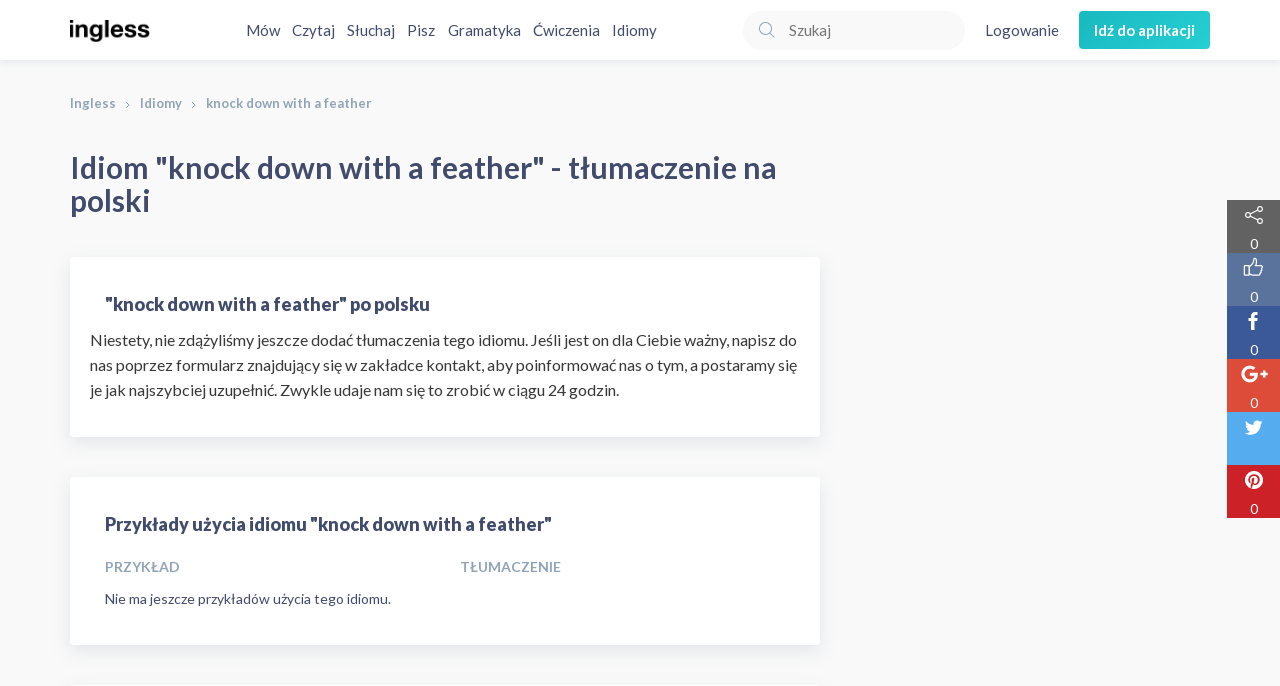

--- FILE ---
content_type: text/html; charset=utf-8
request_url: https://www.ingless.pl/idiomy/angielski-polski/knock-down-with-a-feather/
body_size: 38072
content:
<!DOCTYPE html>
<html lang="pl">
<head>
  <meta http-equiv="content-type" content="text/html; charset=utf-8" />
  <title>knock down with a feather | Tłumaczenie na polski | Słownik idiomów Ingless.pl</title>
<meta name="description" content="Tłumaczenie idiomu &#39;knock down with a feather&#39; na język polski w słowniku idiomów Ingless.pl. Przykłady użycia oraz wymowa idiomu &#39;knock down with a feather&#39;.">
<meta property="og:locale" content="pl_PL">
<meta property="og:type" content="website">
<meta property="og:title" content="knock down with a feather | Tłumaczenie na polski | Słownik idiomów Ingless.pl">
<meta property="og:description" content="Tłumaczenie idiomu &#39;knock down with a feather&#39; na język polski w słowniku idiomów Ingless.pl. Przykłady użycia oraz wymowa idiomu &#39;knock down with a feather&#39;.">
<meta property="og:url" content="/idiomy/angielski-polski/knock-down-with-a-feather">
<meta property="og:site_name" content="Ingless.pl">

  <meta name="viewport" content="width=device-width, initial-scale=1.0, maximum-scale=1.0, user-scalable=no" />
  <link rel="apple-touch-icon" href="/assets/ico/60-8733efa4c4598c0eaef3598af9aae2af8a1d86fc84799a6eb330ed4b1585743b.png">
  <link rel="apple-touch-icon" sizes="76x76" href="/assets/ico/76-343f27b159a6ba3e5012f715237b620cc9af97762ce9521e9678d13ddd40f02c.png">
  <link rel="apple-touch-icon" sizes="120x120" href="/assets/ico/120-7628fbf105ef7025f1d15e1260cd1aac9c5e8dfd7405ef4c8b574c74f7c47f25.png">
  <link rel="apple-touch-icon" sizes="152x152" href="/assets/ico/152-953f06d7f1e55da83365ff85ed10df0c2f6a4310979aecdea625aa1b9687255b.png">
  <link rel="icon" href="/assets/ico/60-8733efa4c4598c0eaef3598af9aae2af8a1d86fc84799a6eb330ed4b1585743b.png" type="image/png"/>
  <meta name="apple-mobile-web-app-capable" content="yes">
  <meta name="apple-touch-fullscreen" content="yes">
  <meta name="apple-mobile-web-app-status-bar-style" content="default">
  <meta content="Ingless" name="author" />

  <link rel="stylesheet" media="all" href="/assets/application-290154e06675286252b1f7dfaf3da685f509474dc147b640a0a92f93578091e5.css" data-turbolinks-track="true" />
  <script src='//code.responsivevoice.org/responsivevoice.js'></script>

  <meta name="csrf-param" content="authenticity_token" />
<meta name="csrf-token" content="pwF1vME1PjLFCWqv9lgChuzRzGvxysCox1CvGO68CCYQTZ5jZyE1Sg/xTtGY6jbkxvoXuvotNm47DX99wrygsA==" />

  
  <script>
    (function(w,d,s,l,i){w[l]=w[l]||[];w[l].push({'gtm.start':
    new Date().getTime(),event:'gtm.js'});var f=d.getElementsByTagName(s)[0],
    j=d.createElement(s),dl=l!='dataLayer'?'&l='+l:'';j.async=true;j.src=
    'https://www.googletagmanager.com/gtm.js?id='+i+dl;f.parentNode.insertBefore(j,f);
    })(window,document,'script','dataLayer','GTM-5KP92ZS');
  </script>

  <script async src="https://pagead2.googlesyndication.com/pagead/js/adsbygoogle.js?client=ca-pub-8670165677314499" crossorigin="anonymous"></script>
  <script async='async' src='https://www.googletagservices.com/tag/js/gpt.js'></script>
  <script>
    var googletag = googletag || {};
    googletag.cmd = googletag.cmd || [];
  </script>
</div>
</head>
<body>
  <noscript><iframe src="https://www.googletagmanager.com/ns.html?id=GTM-5KP92ZS" height="0" width="0" style="display:none;visibility:hidden"></iframe></noscript>
  <div id="fb-root"></div>
  <div class="header">
  <div class="container">
    <div class="header__content">
      <a class="header__logo-wrapper" href="/">
        <img class="header__logo" src="/assets/logo_2x-b603dad0d6ea490f2cb214e27fce7fdf581d53aa0b4b8ae59744de2f445b5e90.png" />
</a>      <nav class="header__list header__list--center">
          <a class="header__list--item" href="/mow/">Mów</a>
          <a class="header__list--item" href="/czytaj/">Czytaj</a>
          <a class="header__list--item" href="/sluchaj/">Słuchaj</a>
          <a class="header__list--item" href="/pisz/">Pisz</a>
          <a class="header__list--item" href="/gramatyka/">Gramatyka</a>
        <a class="header__list--item" href="/cwiczenia/">Ćwiczenia</a>
        <a class="header__list--item" href="/idiomy/">Idiomy</a>
      </nav>
      <nav class="header__list header__list--mobile">
        <div class="dropdown dropdown--header">
          <div class="js-dropdown-menu-mobile header__list-title">Menu</div>
          <div class="dropdown__list dropdown__list--header js-dropdown-menu-list-mobile hidden">
              <a class="dropdown__list-item dropdown__list-item--mobile" href="/mow/">Mów</a>
              <a class="dropdown__list-item dropdown__list-item--mobile" href="/czytaj/">Czytaj</a>
              <a class="dropdown__list-item dropdown__list-item--mobile" href="/sluchaj/">Słuchaj</a>
              <a class="dropdown__list-item dropdown__list-item--mobile" href="/pisz/">Pisz</a>
              <a class="dropdown__list-item dropdown__list-item--mobile" href="/gramatyka/">Gramatyka</a>
            <a class="dropdown__list-item dropdown__list-item--mobile" href="/cwiczenia/">Ćwiczenia</a>
            <a class="dropdown__list-item dropdown__list-item--mobile" href="/idiomy/">Idiomy</a>
          </div>
        </div>
      </nav>
      <nav class="header__list header__list--right">
        <form class="search-form" action="/artykuly/szukaj/" accept-charset="UTF-8" method="get">
          <svg xmlns="http://www.w3.org/2000/svg" viewBox="0 0 50 50" class="search-form__icon"><path fill="#90a4b7" d="M23 36c-7.2 0-13-5.8-13-13s5.8-13 13-13 13 5.8 13 13-5.8 13-13 13zm0-24c-6.1 0-11 4.9-11 11s4.9 11 11 11 11-4.9 11-11-4.9-11-11-11zM32.682 31.267l8.98 8.98-1.414 1.414-8.98-8.98z"></path></svg>

          <input type="text" name="q" id="q" value="" class="search-form__input" required="required" placeholder="Szukaj" />
</form>          <a class="header__action" href="/logowanie/">Logowanie</a>
          <a class="button button--primary header__button" href="/app/">
            Idź do aplikacji
</a>      </nav>
    </div>
  </div>
</div>

    <div class="background--gray background--top-margin">
    <div class="container">
      <ol class="breadcrumb"><li><a href="/">Ingless</a></li><li><a href="/idiomy/">Idiomy</a></li><li class="active">knock down with a feather</li></ol>
    </div>
  </div>

  <div class="background background--gray">
  <div class="container">
    <div class="row">
      <div class="col-xs-12 col-sm-8 col-md-8">
        <div class="row">
          <div class="col-md-12">
            <h1 class="idioms__heading">
              Idiom "knock down with a feather" - tłumaczenie na polski
            </h1>
            <div class="idioms__box">
              <h2 class="idioms__title">
                "knock down with a feather" po polsku
              </h2>
              <div class="row">
    Niestety, nie zdążyliśmy jeszcze dodać tłumaczenia tego idiomu. Jeśli jest on dla Ciebie ważny, napisz do nas poprzez formularz znajdujący się w zakładce kontakt, aby poinformować nas o tym, a postaramy się je jak najszybciej uzupełnić. Zwykle udaje nam się to zrobić w ciągu 24 godzin.
    <br/>
</div>

            </div>
          </div>
        </div>
        <div class="row">
          <div class="col-md-12">
            <div class="idioms__box">
              <h2 class="idioms__title">
                Przykłady użycia idiomu "knock down with a feather"
              </h2>
              <div class="idioms__example">
                
<div class="row">
  <div class="col-md-6 col-xs-6">
    <div class="idioms__head">
      Przykład
    </div>
  </div>
  <div class="col-md-6 col-xs-6">
    <div class="idioms__head">
      Tłumaczenie
    </div>
  </div>
</div>
<div class="row">
    <div class="col-md-6 col-xs-12">
      Nie ma jeszcze przykładów użycia tego idiomu.
    </div>
</div>
              </div>
            </div>
          </div>
        </div>
        <div class="row">
          <div class="col-md-12">
            <div class="idioms__box">
              <h2 class="idioms__title">
                Podobne idiomy
              </h2>
              <div class="row">
                <div class="col-md-6 col-xs-6">
                  <div class="idioms__head">
                    Idiom
                  </div>
                </div>
                <div class="col-md-6 col-xs-6">
                  <div class="idioms__head">
                    Tłumaczenie
                  </div>
                </div>
              </div>
              <div class="row">
                  <div class="col-md-6 col-xs-6">
  <div class="idioms__content">
    <!-- Generator: Adobe Illustrator 19.0.0, SVG Export Plug-In . SVG Version: 6.00 Build 0)  --><svg xmlns="http://www.w3.org/2000/svg" xmlns:xlink="http://www.w3.org/1999/xlink" version="1.1" id="Layer_1" x="0px" y="0px" viewBox="0 0 512 512" style="enable-background:new 0 0 512 512;" xml:space="preserve" class="language-icon__flag">
<circle style="fill:#F0F0F0;" cx="256" cy="256" r="256"></circle>
<g>
	<path style="fill:#0052B4;" d="M52.92,100.142c-20.109,26.163-35.272,56.318-44.101,89.077h133.178L52.92,100.142z"></path>
	<path style="fill:#0052B4;" d="M503.181,189.219c-8.829-32.758-23.993-62.913-44.101-89.076l-89.075,89.076H503.181z"></path>
	<path style="fill:#0052B4;" d="M8.819,322.784c8.83,32.758,23.993,62.913,44.101,89.075l89.074-89.075L8.819,322.784L8.819,322.784   z"></path>
	<path style="fill:#0052B4;" d="M411.858,52.921c-26.163-20.109-56.317-35.272-89.076-44.102v133.177L411.858,52.921z"></path>
	<path style="fill:#0052B4;" d="M100.142,459.079c26.163,20.109,56.318,35.272,89.076,44.102V370.005L100.142,459.079z"></path>
	<path style="fill:#0052B4;" d="M189.217,8.819c-32.758,8.83-62.913,23.993-89.075,44.101l89.075,89.075V8.819z"></path>
	<path style="fill:#0052B4;" d="M322.783,503.181c32.758-8.83,62.913-23.993,89.075-44.101l-89.075-89.075V503.181z"></path>
	<path style="fill:#0052B4;" d="M370.005,322.784l89.075,89.076c20.108-26.162,35.272-56.318,44.101-89.076H370.005z"></path>
</g>
<g>
	<path style="fill:#D80027;" d="M509.833,222.609h-220.44h-0.001V2.167C278.461,0.744,267.317,0,256,0   c-11.319,0-22.461,0.744-33.391,2.167v220.44v0.001H2.167C0.744,233.539,0,244.683,0,256c0,11.319,0.744,22.461,2.167,33.391   h220.44h0.001v220.442C233.539,511.256,244.681,512,256,512c11.317,0,22.461-0.743,33.391-2.167v-220.44v-0.001h220.442   C511.256,278.461,512,267.319,512,256C512,244.683,511.256,233.539,509.833,222.609z"></path>
	<path style="fill:#D80027;" d="M322.783,322.784L322.783,322.784L437.019,437.02c5.254-5.252,10.266-10.743,15.048-16.435   l-97.802-97.802h-31.482V322.784z"></path>
	<path style="fill:#D80027;" d="M189.217,322.784h-0.002L74.98,437.019c5.252,5.254,10.743,10.266,16.435,15.048l97.802-97.804   V322.784z"></path>
	<path style="fill:#D80027;" d="M189.217,189.219v-0.002L74.981,74.98c-5.254,5.252-10.266,10.743-15.048,16.435l97.803,97.803   H189.217z"></path>
	<path style="fill:#D80027;" d="M322.783,189.219L322.783,189.219L437.02,74.981c-5.252-5.254-10.743-10.266-16.435-15.047   l-97.802,97.803V189.219z"></path>
</g>
</svg>

    <a href="/idiomy/angielski-polski/catch-somebody-red-handed/">catch somebody red-handed</a>
    <i onclick='responsiveVoice.speak("catch somebody red-handed");' title="Przeczytaj" data-toggle="tooltip" data-placement="top">
      <svg xmlns="http://www.w3.org/2000/svg" xmlns:xlink="http://www.w3.org/1999/xlink" viewBox="0 0 42 36" version="1.1" class="language-icon__speaker">
    <!-- Generator: Sketch 49.3 (51167) - http://www.bohemiancoding.com/sketch -->
    <desc>Created with Sketch.</desc>
    <defs></defs>
    <g id="Page-1" stroke="none" stroke-width="1" fill="none" fill-rule="evenodd">
        <g id="speaker" fill="#414B6B" fill-rule="nonzero">
            <path d="M2.979,26.253 L8.991,26.253 L8.991,9.642 L2.979,9.642 L2.979,26.253 Z M1.979,28.254 C1.427,28.254 0.979,27.806 0.979,27.254 L0.979,8.642 C0.979,8.09 1.427,7.642 1.979,7.642 L9.744,7.642 L23.816,0.246 C24.126,0.083 24.499,0.094 24.799,0.276 C25.099,0.457 25.282,0.781 25.282,1.131 L25.282,34.764 C25.282,35.114 25.099,35.439 24.799,35.62 C24.64,35.716 24.461,35.764 24.282,35.764 C24.122,35.764 23.962,35.726 23.816,35.65 L9.744,28.254 L1.979,28.254 Z M23.282,33.109 L23.282,2.787 L10.991,9.246 L10.991,26.65 L23.282,33.109 Z" id="Fill-5"></path>
            <path d="M30.987,23.536 C31.183,23.732 31.438,23.829 31.694,23.829 C31.95,23.829 32.206,23.732 32.401,23.536 C33.894,22.044 34.716,20.059 34.716,17.948 C34.716,15.837 33.894,13.852 32.401,12.359 C32.011,11.968 31.378,11.968 30.987,12.359 C30.597,12.75 30.597,13.383 30.987,13.773 C32.102,14.888 32.716,16.371 32.716,17.948 C32.716,19.525 32.102,21.007 30.987,22.122 C30.597,22.513 30.597,23.146 30.987,23.536" id="Fill-6"></path>
            <path d="M36.295,29.728 C36.551,29.728 36.807,29.631 37.002,29.435 C40.07,26.367 41.76,22.287 41.76,17.948 C41.76,13.609 40.07,9.529 37.002,6.46 C36.611,6.069 35.978,6.069 35.588,6.46 C35.197,6.851 35.197,7.484 35.588,7.874 C38.278,10.565 39.76,14.143 39.76,17.948 C39.76,21.753 38.278,25.331 35.588,28.021 C35.197,28.412 35.197,29.045 35.588,29.435 C35.783,29.631 36.039,29.728 36.295,29.728 Z" id="Fill-7"></path>
        </g>
    </g>
</svg>

    </i>
  </div>
</div>
<div class="col-md-6 col-xs-6">
  <div class="idioms__content">
    <!-- Generator: Adobe Illustrator 19.0.0, SVG Export Plug-In . SVG Version: 6.00 Build 0)  --><svg xmlns="http://www.w3.org/2000/svg" xmlns:xlink="http://www.w3.org/1999/xlink" version="1.1" id="Layer_1" x="0px" y="0px" viewBox="0 0 512 512" style="enable-background:new 0 0 512 512;" xml:space="preserve" class="language-icon__flag">
<circle style="fill:#F0F0F0;" cx="256" cy="256" r="256"></circle>
<path style="fill:#D80027;" d="M512,256c0,141.384-114.616,256-256,256S0,397.384,0,256"></path>
</svg>

    <a href="/idiomy/polski-angielski/zlapac-kogos-na-goracym-uczynku/">złapać kogoś na gorącym uczynku</a>  
    <i onclick='responsiveVoice.speak("złapać kogoś na gorącym uczynku", "Polish Female");' title="Przeczytaj" data-toggle="tooltip" data-placement="top">
      <svg xmlns="http://www.w3.org/2000/svg" xmlns:xlink="http://www.w3.org/1999/xlink" viewBox="0 0 42 36" version="1.1" class="language-icon__speaker">
    <!-- Generator: Sketch 49.3 (51167) - http://www.bohemiancoding.com/sketch -->
    <desc>Created with Sketch.</desc>
    <defs></defs>
    <g id="Page-1" stroke="none" stroke-width="1" fill="none" fill-rule="evenodd">
        <g id="speaker" fill="#414B6B" fill-rule="nonzero">
            <path d="M2.979,26.253 L8.991,26.253 L8.991,9.642 L2.979,9.642 L2.979,26.253 Z M1.979,28.254 C1.427,28.254 0.979,27.806 0.979,27.254 L0.979,8.642 C0.979,8.09 1.427,7.642 1.979,7.642 L9.744,7.642 L23.816,0.246 C24.126,0.083 24.499,0.094 24.799,0.276 C25.099,0.457 25.282,0.781 25.282,1.131 L25.282,34.764 C25.282,35.114 25.099,35.439 24.799,35.62 C24.64,35.716 24.461,35.764 24.282,35.764 C24.122,35.764 23.962,35.726 23.816,35.65 L9.744,28.254 L1.979,28.254 Z M23.282,33.109 L23.282,2.787 L10.991,9.246 L10.991,26.65 L23.282,33.109 Z" id="Fill-5"></path>
            <path d="M30.987,23.536 C31.183,23.732 31.438,23.829 31.694,23.829 C31.95,23.829 32.206,23.732 32.401,23.536 C33.894,22.044 34.716,20.059 34.716,17.948 C34.716,15.837 33.894,13.852 32.401,12.359 C32.011,11.968 31.378,11.968 30.987,12.359 C30.597,12.75 30.597,13.383 30.987,13.773 C32.102,14.888 32.716,16.371 32.716,17.948 C32.716,19.525 32.102,21.007 30.987,22.122 C30.597,22.513 30.597,23.146 30.987,23.536" id="Fill-6"></path>
            <path d="M36.295,29.728 C36.551,29.728 36.807,29.631 37.002,29.435 C40.07,26.367 41.76,22.287 41.76,17.948 C41.76,13.609 40.07,9.529 37.002,6.46 C36.611,6.069 35.978,6.069 35.588,6.46 C35.197,6.851 35.197,7.484 35.588,7.874 C38.278,10.565 39.76,14.143 39.76,17.948 C39.76,21.753 38.278,25.331 35.588,28.021 C35.197,28.412 35.197,29.045 35.588,29.435 C35.783,29.631 36.039,29.728 36.295,29.728 Z" id="Fill-7"></path>
        </g>
    </g>
</svg>

    </i>
  </div>
</div>

                  <div class="clearfix"></div>
                  <div class="col-md-6 col-xs-6">
  <div class="idioms__content">
    <!-- Generator: Adobe Illustrator 19.0.0, SVG Export Plug-In . SVG Version: 6.00 Build 0)  --><svg xmlns="http://www.w3.org/2000/svg" xmlns:xlink="http://www.w3.org/1999/xlink" version="1.1" id="Layer_1" x="0px" y="0px" viewBox="0 0 512 512" style="enable-background:new 0 0 512 512;" xml:space="preserve" class="language-icon__flag">
<circle style="fill:#F0F0F0;" cx="256" cy="256" r="256"></circle>
<g>
	<path style="fill:#0052B4;" d="M52.92,100.142c-20.109,26.163-35.272,56.318-44.101,89.077h133.178L52.92,100.142z"></path>
	<path style="fill:#0052B4;" d="M503.181,189.219c-8.829-32.758-23.993-62.913-44.101-89.076l-89.075,89.076H503.181z"></path>
	<path style="fill:#0052B4;" d="M8.819,322.784c8.83,32.758,23.993,62.913,44.101,89.075l89.074-89.075L8.819,322.784L8.819,322.784   z"></path>
	<path style="fill:#0052B4;" d="M411.858,52.921c-26.163-20.109-56.317-35.272-89.076-44.102v133.177L411.858,52.921z"></path>
	<path style="fill:#0052B4;" d="M100.142,459.079c26.163,20.109,56.318,35.272,89.076,44.102V370.005L100.142,459.079z"></path>
	<path style="fill:#0052B4;" d="M189.217,8.819c-32.758,8.83-62.913,23.993-89.075,44.101l89.075,89.075V8.819z"></path>
	<path style="fill:#0052B4;" d="M322.783,503.181c32.758-8.83,62.913-23.993,89.075-44.101l-89.075-89.075V503.181z"></path>
	<path style="fill:#0052B4;" d="M370.005,322.784l89.075,89.076c20.108-26.162,35.272-56.318,44.101-89.076H370.005z"></path>
</g>
<g>
	<path style="fill:#D80027;" d="M509.833,222.609h-220.44h-0.001V2.167C278.461,0.744,267.317,0,256,0   c-11.319,0-22.461,0.744-33.391,2.167v220.44v0.001H2.167C0.744,233.539,0,244.683,0,256c0,11.319,0.744,22.461,2.167,33.391   h220.44h0.001v220.442C233.539,511.256,244.681,512,256,512c11.317,0,22.461-0.743,33.391-2.167v-220.44v-0.001h220.442   C511.256,278.461,512,267.319,512,256C512,244.683,511.256,233.539,509.833,222.609z"></path>
	<path style="fill:#D80027;" d="M322.783,322.784L322.783,322.784L437.019,437.02c5.254-5.252,10.266-10.743,15.048-16.435   l-97.802-97.802h-31.482V322.784z"></path>
	<path style="fill:#D80027;" d="M189.217,322.784h-0.002L74.98,437.019c5.252,5.254,10.743,10.266,16.435,15.048l97.802-97.804   V322.784z"></path>
	<path style="fill:#D80027;" d="M189.217,189.219v-0.002L74.981,74.98c-5.254,5.252-10.266,10.743-15.048,16.435l97.803,97.803   H189.217z"></path>
	<path style="fill:#D80027;" d="M322.783,189.219L322.783,189.219L437.02,74.981c-5.252-5.254-10.743-10.266-16.435-15.047   l-97.802,97.803V189.219z"></path>
</g>
</svg>

    <a href="/idiomy/angielski-polski/zunked/">zunked</a>
    <i onclick='responsiveVoice.speak("zunked");' title="Przeczytaj" data-toggle="tooltip" data-placement="top">
      <svg xmlns="http://www.w3.org/2000/svg" xmlns:xlink="http://www.w3.org/1999/xlink" viewBox="0 0 42 36" version="1.1" class="language-icon__speaker">
    <!-- Generator: Sketch 49.3 (51167) - http://www.bohemiancoding.com/sketch -->
    <desc>Created with Sketch.</desc>
    <defs></defs>
    <g id="Page-1" stroke="none" stroke-width="1" fill="none" fill-rule="evenodd">
        <g id="speaker" fill="#414B6B" fill-rule="nonzero">
            <path d="M2.979,26.253 L8.991,26.253 L8.991,9.642 L2.979,9.642 L2.979,26.253 Z M1.979,28.254 C1.427,28.254 0.979,27.806 0.979,27.254 L0.979,8.642 C0.979,8.09 1.427,7.642 1.979,7.642 L9.744,7.642 L23.816,0.246 C24.126,0.083 24.499,0.094 24.799,0.276 C25.099,0.457 25.282,0.781 25.282,1.131 L25.282,34.764 C25.282,35.114 25.099,35.439 24.799,35.62 C24.64,35.716 24.461,35.764 24.282,35.764 C24.122,35.764 23.962,35.726 23.816,35.65 L9.744,28.254 L1.979,28.254 Z M23.282,33.109 L23.282,2.787 L10.991,9.246 L10.991,26.65 L23.282,33.109 Z" id="Fill-5"></path>
            <path d="M30.987,23.536 C31.183,23.732 31.438,23.829 31.694,23.829 C31.95,23.829 32.206,23.732 32.401,23.536 C33.894,22.044 34.716,20.059 34.716,17.948 C34.716,15.837 33.894,13.852 32.401,12.359 C32.011,11.968 31.378,11.968 30.987,12.359 C30.597,12.75 30.597,13.383 30.987,13.773 C32.102,14.888 32.716,16.371 32.716,17.948 C32.716,19.525 32.102,21.007 30.987,22.122 C30.597,22.513 30.597,23.146 30.987,23.536" id="Fill-6"></path>
            <path d="M36.295,29.728 C36.551,29.728 36.807,29.631 37.002,29.435 C40.07,26.367 41.76,22.287 41.76,17.948 C41.76,13.609 40.07,9.529 37.002,6.46 C36.611,6.069 35.978,6.069 35.588,6.46 C35.197,6.851 35.197,7.484 35.588,7.874 C38.278,10.565 39.76,14.143 39.76,17.948 C39.76,21.753 38.278,25.331 35.588,28.021 C35.197,28.412 35.197,29.045 35.588,29.435 C35.783,29.631 36.039,29.728 36.295,29.728 Z" id="Fill-7"></path>
        </g>
    </g>
</svg>

    </i>
  </div>
</div>
<div class="col-md-6 col-xs-6">
  <div class="idioms__content">
    <!-- Generator: Adobe Illustrator 19.0.0, SVG Export Plug-In . SVG Version: 6.00 Build 0)  --><svg xmlns="http://www.w3.org/2000/svg" xmlns:xlink="http://www.w3.org/1999/xlink" version="1.1" id="Layer_1" x="0px" y="0px" viewBox="0 0 512 512" style="enable-background:new 0 0 512 512;" xml:space="preserve" class="language-icon__flag">
<circle style="fill:#F0F0F0;" cx="256" cy="256" r="256"></circle>
<path style="fill:#D80027;" d="M512,256c0,141.384-114.616,256-256,256S0,397.384,0,256"></path>
</svg>

    <a href="/idiomy/polski-angielski/pod-wplywem-narkotykow/">pod wpływem narkotyków</a>  
    <i onclick='responsiveVoice.speak("pod wpływem narkotyków", "Polish Female");' title="Przeczytaj" data-toggle="tooltip" data-placement="top">
      <svg xmlns="http://www.w3.org/2000/svg" xmlns:xlink="http://www.w3.org/1999/xlink" viewBox="0 0 42 36" version="1.1" class="language-icon__speaker">
    <!-- Generator: Sketch 49.3 (51167) - http://www.bohemiancoding.com/sketch -->
    <desc>Created with Sketch.</desc>
    <defs></defs>
    <g id="Page-1" stroke="none" stroke-width="1" fill="none" fill-rule="evenodd">
        <g id="speaker" fill="#414B6B" fill-rule="nonzero">
            <path d="M2.979,26.253 L8.991,26.253 L8.991,9.642 L2.979,9.642 L2.979,26.253 Z M1.979,28.254 C1.427,28.254 0.979,27.806 0.979,27.254 L0.979,8.642 C0.979,8.09 1.427,7.642 1.979,7.642 L9.744,7.642 L23.816,0.246 C24.126,0.083 24.499,0.094 24.799,0.276 C25.099,0.457 25.282,0.781 25.282,1.131 L25.282,34.764 C25.282,35.114 25.099,35.439 24.799,35.62 C24.64,35.716 24.461,35.764 24.282,35.764 C24.122,35.764 23.962,35.726 23.816,35.65 L9.744,28.254 L1.979,28.254 Z M23.282,33.109 L23.282,2.787 L10.991,9.246 L10.991,26.65 L23.282,33.109 Z" id="Fill-5"></path>
            <path d="M30.987,23.536 C31.183,23.732 31.438,23.829 31.694,23.829 C31.95,23.829 32.206,23.732 32.401,23.536 C33.894,22.044 34.716,20.059 34.716,17.948 C34.716,15.837 33.894,13.852 32.401,12.359 C32.011,11.968 31.378,11.968 30.987,12.359 C30.597,12.75 30.597,13.383 30.987,13.773 C32.102,14.888 32.716,16.371 32.716,17.948 C32.716,19.525 32.102,21.007 30.987,22.122 C30.597,22.513 30.597,23.146 30.987,23.536" id="Fill-6"></path>
            <path d="M36.295,29.728 C36.551,29.728 36.807,29.631 37.002,29.435 C40.07,26.367 41.76,22.287 41.76,17.948 C41.76,13.609 40.07,9.529 37.002,6.46 C36.611,6.069 35.978,6.069 35.588,6.46 C35.197,6.851 35.197,7.484 35.588,7.874 C38.278,10.565 39.76,14.143 39.76,17.948 C39.76,21.753 38.278,25.331 35.588,28.021 C35.197,28.412 35.197,29.045 35.588,29.435 C35.783,29.631 36.039,29.728 36.295,29.728 Z" id="Fill-7"></path>
        </g>
    </g>
</svg>

    </i>
  </div>
</div>

                  <div class="clearfix"></div>
                  <div class="col-md-6 col-xs-6">
  <div class="idioms__content">
    <!-- Generator: Adobe Illustrator 19.0.0, SVG Export Plug-In . SVG Version: 6.00 Build 0)  --><svg xmlns="http://www.w3.org/2000/svg" xmlns:xlink="http://www.w3.org/1999/xlink" version="1.1" id="Layer_1" x="0px" y="0px" viewBox="0 0 512 512" style="enable-background:new 0 0 512 512;" xml:space="preserve" class="language-icon__flag">
<circle style="fill:#F0F0F0;" cx="256" cy="256" r="256"></circle>
<g>
	<path style="fill:#0052B4;" d="M52.92,100.142c-20.109,26.163-35.272,56.318-44.101,89.077h133.178L52.92,100.142z"></path>
	<path style="fill:#0052B4;" d="M503.181,189.219c-8.829-32.758-23.993-62.913-44.101-89.076l-89.075,89.076H503.181z"></path>
	<path style="fill:#0052B4;" d="M8.819,322.784c8.83,32.758,23.993,62.913,44.101,89.075l89.074-89.075L8.819,322.784L8.819,322.784   z"></path>
	<path style="fill:#0052B4;" d="M411.858,52.921c-26.163-20.109-56.317-35.272-89.076-44.102v133.177L411.858,52.921z"></path>
	<path style="fill:#0052B4;" d="M100.142,459.079c26.163,20.109,56.318,35.272,89.076,44.102V370.005L100.142,459.079z"></path>
	<path style="fill:#0052B4;" d="M189.217,8.819c-32.758,8.83-62.913,23.993-89.075,44.101l89.075,89.075V8.819z"></path>
	<path style="fill:#0052B4;" d="M322.783,503.181c32.758-8.83,62.913-23.993,89.075-44.101l-89.075-89.075V503.181z"></path>
	<path style="fill:#0052B4;" d="M370.005,322.784l89.075,89.076c20.108-26.162,35.272-56.318,44.101-89.076H370.005z"></path>
</g>
<g>
	<path style="fill:#D80027;" d="M509.833,222.609h-220.44h-0.001V2.167C278.461,0.744,267.317,0,256,0   c-11.319,0-22.461,0.744-33.391,2.167v220.44v0.001H2.167C0.744,233.539,0,244.683,0,256c0,11.319,0.744,22.461,2.167,33.391   h220.44h0.001v220.442C233.539,511.256,244.681,512,256,512c11.317,0,22.461-0.743,33.391-2.167v-220.44v-0.001h220.442   C511.256,278.461,512,267.319,512,256C512,244.683,511.256,233.539,509.833,222.609z"></path>
	<path style="fill:#D80027;" d="M322.783,322.784L322.783,322.784L437.019,437.02c5.254-5.252,10.266-10.743,15.048-16.435   l-97.802-97.802h-31.482V322.784z"></path>
	<path style="fill:#D80027;" d="M189.217,322.784h-0.002L74.98,437.019c5.252,5.254,10.743,10.266,16.435,15.048l97.802-97.804   V322.784z"></path>
	<path style="fill:#D80027;" d="M189.217,189.219v-0.002L74.981,74.98c-5.254,5.252-10.266,10.743-15.048,16.435l97.803,97.803   H189.217z"></path>
	<path style="fill:#D80027;" d="M322.783,189.219L322.783,189.219L437.02,74.981c-5.252-5.254-10.743-10.266-16.435-15.047   l-97.802,97.803V189.219z"></path>
</g>
</svg>

    <a href="/idiomy/angielski-polski/zuke/">zuke</a>
    <i onclick='responsiveVoice.speak("zuke");' title="Przeczytaj" data-toggle="tooltip" data-placement="top">
      <svg xmlns="http://www.w3.org/2000/svg" xmlns:xlink="http://www.w3.org/1999/xlink" viewBox="0 0 42 36" version="1.1" class="language-icon__speaker">
    <!-- Generator: Sketch 49.3 (51167) - http://www.bohemiancoding.com/sketch -->
    <desc>Created with Sketch.</desc>
    <defs></defs>
    <g id="Page-1" stroke="none" stroke-width="1" fill="none" fill-rule="evenodd">
        <g id="speaker" fill="#414B6B" fill-rule="nonzero">
            <path d="M2.979,26.253 L8.991,26.253 L8.991,9.642 L2.979,9.642 L2.979,26.253 Z M1.979,28.254 C1.427,28.254 0.979,27.806 0.979,27.254 L0.979,8.642 C0.979,8.09 1.427,7.642 1.979,7.642 L9.744,7.642 L23.816,0.246 C24.126,0.083 24.499,0.094 24.799,0.276 C25.099,0.457 25.282,0.781 25.282,1.131 L25.282,34.764 C25.282,35.114 25.099,35.439 24.799,35.62 C24.64,35.716 24.461,35.764 24.282,35.764 C24.122,35.764 23.962,35.726 23.816,35.65 L9.744,28.254 L1.979,28.254 Z M23.282,33.109 L23.282,2.787 L10.991,9.246 L10.991,26.65 L23.282,33.109 Z" id="Fill-5"></path>
            <path d="M30.987,23.536 C31.183,23.732 31.438,23.829 31.694,23.829 C31.95,23.829 32.206,23.732 32.401,23.536 C33.894,22.044 34.716,20.059 34.716,17.948 C34.716,15.837 33.894,13.852 32.401,12.359 C32.011,11.968 31.378,11.968 30.987,12.359 C30.597,12.75 30.597,13.383 30.987,13.773 C32.102,14.888 32.716,16.371 32.716,17.948 C32.716,19.525 32.102,21.007 30.987,22.122 C30.597,22.513 30.597,23.146 30.987,23.536" id="Fill-6"></path>
            <path d="M36.295,29.728 C36.551,29.728 36.807,29.631 37.002,29.435 C40.07,26.367 41.76,22.287 41.76,17.948 C41.76,13.609 40.07,9.529 37.002,6.46 C36.611,6.069 35.978,6.069 35.588,6.46 C35.197,6.851 35.197,7.484 35.588,7.874 C38.278,10.565 39.76,14.143 39.76,17.948 C39.76,21.753 38.278,25.331 35.588,28.021 C35.197,28.412 35.197,29.045 35.588,29.435 C35.783,29.631 36.039,29.728 36.295,29.728 Z" id="Fill-7"></path>
        </g>
    </g>
</svg>

    </i>
  </div>
</div>
<div class="col-md-6 col-xs-6">
  <div class="idioms__content">
    <!-- Generator: Adobe Illustrator 19.0.0, SVG Export Plug-In . SVG Version: 6.00 Build 0)  --><svg xmlns="http://www.w3.org/2000/svg" xmlns:xlink="http://www.w3.org/1999/xlink" version="1.1" id="Layer_1" x="0px" y="0px" viewBox="0 0 512 512" style="enable-background:new 0 0 512 512;" xml:space="preserve" class="language-icon__flag">
<circle style="fill:#F0F0F0;" cx="256" cy="256" r="256"></circle>
<path style="fill:#D80027;" d="M512,256c0,141.384-114.616,256-256,256S0,397.384,0,256"></path>
</svg>

    <a href="/idiomy/polski-angielski/wymiotowac/">wymiotować</a>  
    <i onclick='responsiveVoice.speak("wymiotować", "Polish Female");' title="Przeczytaj" data-toggle="tooltip" data-placement="top">
      <svg xmlns="http://www.w3.org/2000/svg" xmlns:xlink="http://www.w3.org/1999/xlink" viewBox="0 0 42 36" version="1.1" class="language-icon__speaker">
    <!-- Generator: Sketch 49.3 (51167) - http://www.bohemiancoding.com/sketch -->
    <desc>Created with Sketch.</desc>
    <defs></defs>
    <g id="Page-1" stroke="none" stroke-width="1" fill="none" fill-rule="evenodd">
        <g id="speaker" fill="#414B6B" fill-rule="nonzero">
            <path d="M2.979,26.253 L8.991,26.253 L8.991,9.642 L2.979,9.642 L2.979,26.253 Z M1.979,28.254 C1.427,28.254 0.979,27.806 0.979,27.254 L0.979,8.642 C0.979,8.09 1.427,7.642 1.979,7.642 L9.744,7.642 L23.816,0.246 C24.126,0.083 24.499,0.094 24.799,0.276 C25.099,0.457 25.282,0.781 25.282,1.131 L25.282,34.764 C25.282,35.114 25.099,35.439 24.799,35.62 C24.64,35.716 24.461,35.764 24.282,35.764 C24.122,35.764 23.962,35.726 23.816,35.65 L9.744,28.254 L1.979,28.254 Z M23.282,33.109 L23.282,2.787 L10.991,9.246 L10.991,26.65 L23.282,33.109 Z" id="Fill-5"></path>
            <path d="M30.987,23.536 C31.183,23.732 31.438,23.829 31.694,23.829 C31.95,23.829 32.206,23.732 32.401,23.536 C33.894,22.044 34.716,20.059 34.716,17.948 C34.716,15.837 33.894,13.852 32.401,12.359 C32.011,11.968 31.378,11.968 30.987,12.359 C30.597,12.75 30.597,13.383 30.987,13.773 C32.102,14.888 32.716,16.371 32.716,17.948 C32.716,19.525 32.102,21.007 30.987,22.122 C30.597,22.513 30.597,23.146 30.987,23.536" id="Fill-6"></path>
            <path d="M36.295,29.728 C36.551,29.728 36.807,29.631 37.002,29.435 C40.07,26.367 41.76,22.287 41.76,17.948 C41.76,13.609 40.07,9.529 37.002,6.46 C36.611,6.069 35.978,6.069 35.588,6.46 C35.197,6.851 35.197,7.484 35.588,7.874 C38.278,10.565 39.76,14.143 39.76,17.948 C39.76,21.753 38.278,25.331 35.588,28.021 C35.197,28.412 35.197,29.045 35.588,29.435 C35.783,29.631 36.039,29.728 36.295,29.728 Z" id="Fill-7"></path>
        </g>
    </g>
</svg>

    </i>
  </div>
</div>

                  <div class="clearfix"></div>
                  <div class="col-md-6 col-xs-6">
  <div class="idioms__content">
    <!-- Generator: Adobe Illustrator 19.0.0, SVG Export Plug-In . SVG Version: 6.00 Build 0)  --><svg xmlns="http://www.w3.org/2000/svg" xmlns:xlink="http://www.w3.org/1999/xlink" version="1.1" id="Layer_1" x="0px" y="0px" viewBox="0 0 512 512" style="enable-background:new 0 0 512 512;" xml:space="preserve" class="language-icon__flag">
<circle style="fill:#F0F0F0;" cx="256" cy="256" r="256"></circle>
<g>
	<path style="fill:#0052B4;" d="M52.92,100.142c-20.109,26.163-35.272,56.318-44.101,89.077h133.178L52.92,100.142z"></path>
	<path style="fill:#0052B4;" d="M503.181,189.219c-8.829-32.758-23.993-62.913-44.101-89.076l-89.075,89.076H503.181z"></path>
	<path style="fill:#0052B4;" d="M8.819,322.784c8.83,32.758,23.993,62.913,44.101,89.075l89.074-89.075L8.819,322.784L8.819,322.784   z"></path>
	<path style="fill:#0052B4;" d="M411.858,52.921c-26.163-20.109-56.317-35.272-89.076-44.102v133.177L411.858,52.921z"></path>
	<path style="fill:#0052B4;" d="M100.142,459.079c26.163,20.109,56.318,35.272,89.076,44.102V370.005L100.142,459.079z"></path>
	<path style="fill:#0052B4;" d="M189.217,8.819c-32.758,8.83-62.913,23.993-89.075,44.101l89.075,89.075V8.819z"></path>
	<path style="fill:#0052B4;" d="M322.783,503.181c32.758-8.83,62.913-23.993,89.075-44.101l-89.075-89.075V503.181z"></path>
	<path style="fill:#0052B4;" d="M370.005,322.784l89.075,89.076c20.108-26.162,35.272-56.318,44.101-89.076H370.005z"></path>
</g>
<g>
	<path style="fill:#D80027;" d="M509.833,222.609h-220.44h-0.001V2.167C278.461,0.744,267.317,0,256,0   c-11.319,0-22.461,0.744-33.391,2.167v220.44v0.001H2.167C0.744,233.539,0,244.683,0,256c0,11.319,0.744,22.461,2.167,33.391   h220.44h0.001v220.442C233.539,511.256,244.681,512,256,512c11.317,0,22.461-0.743,33.391-2.167v-220.44v-0.001h220.442   C511.256,278.461,512,267.319,512,256C512,244.683,511.256,233.539,509.833,222.609z"></path>
	<path style="fill:#D80027;" d="M322.783,322.784L322.783,322.784L437.019,437.02c5.254-5.252,10.266-10.743,15.048-16.435   l-97.802-97.802h-31.482V322.784z"></path>
	<path style="fill:#D80027;" d="M189.217,322.784h-0.002L74.98,437.019c5.252,5.254,10.743,10.266,16.435,15.048l97.802-97.804   V322.784z"></path>
	<path style="fill:#D80027;" d="M189.217,189.219v-0.002L74.981,74.98c-5.254,5.252-10.266,10.743-15.048,16.435l97.803,97.803   H189.217z"></path>
	<path style="fill:#D80027;" d="M322.783,189.219L322.783,189.219L437.02,74.981c-5.252-5.254-10.743-10.266-16.435-15.047   l-97.802,97.803V189.219z"></path>
</g>
</svg>

    <a href="/idiomy/angielski-polski/zs/">zs</a>
    <i onclick='responsiveVoice.speak("zs");' title="Przeczytaj" data-toggle="tooltip" data-placement="top">
      <svg xmlns="http://www.w3.org/2000/svg" xmlns:xlink="http://www.w3.org/1999/xlink" viewBox="0 0 42 36" version="1.1" class="language-icon__speaker">
    <!-- Generator: Sketch 49.3 (51167) - http://www.bohemiancoding.com/sketch -->
    <desc>Created with Sketch.</desc>
    <defs></defs>
    <g id="Page-1" stroke="none" stroke-width="1" fill="none" fill-rule="evenodd">
        <g id="speaker" fill="#414B6B" fill-rule="nonzero">
            <path d="M2.979,26.253 L8.991,26.253 L8.991,9.642 L2.979,9.642 L2.979,26.253 Z M1.979,28.254 C1.427,28.254 0.979,27.806 0.979,27.254 L0.979,8.642 C0.979,8.09 1.427,7.642 1.979,7.642 L9.744,7.642 L23.816,0.246 C24.126,0.083 24.499,0.094 24.799,0.276 C25.099,0.457 25.282,0.781 25.282,1.131 L25.282,34.764 C25.282,35.114 25.099,35.439 24.799,35.62 C24.64,35.716 24.461,35.764 24.282,35.764 C24.122,35.764 23.962,35.726 23.816,35.65 L9.744,28.254 L1.979,28.254 Z M23.282,33.109 L23.282,2.787 L10.991,9.246 L10.991,26.65 L23.282,33.109 Z" id="Fill-5"></path>
            <path d="M30.987,23.536 C31.183,23.732 31.438,23.829 31.694,23.829 C31.95,23.829 32.206,23.732 32.401,23.536 C33.894,22.044 34.716,20.059 34.716,17.948 C34.716,15.837 33.894,13.852 32.401,12.359 C32.011,11.968 31.378,11.968 30.987,12.359 C30.597,12.75 30.597,13.383 30.987,13.773 C32.102,14.888 32.716,16.371 32.716,17.948 C32.716,19.525 32.102,21.007 30.987,22.122 C30.597,22.513 30.597,23.146 30.987,23.536" id="Fill-6"></path>
            <path d="M36.295,29.728 C36.551,29.728 36.807,29.631 37.002,29.435 C40.07,26.367 41.76,22.287 41.76,17.948 C41.76,13.609 40.07,9.529 37.002,6.46 C36.611,6.069 35.978,6.069 35.588,6.46 C35.197,6.851 35.197,7.484 35.588,7.874 C38.278,10.565 39.76,14.143 39.76,17.948 C39.76,21.753 38.278,25.331 35.588,28.021 C35.197,28.412 35.197,29.045 35.588,29.435 C35.783,29.631 36.039,29.728 36.295,29.728 Z" id="Fill-7"></path>
        </g>
    </g>
</svg>

    </i>
  </div>
</div>
<div class="col-md-6 col-xs-6">
  <div class="idioms__content">
    <!-- Generator: Adobe Illustrator 19.0.0, SVG Export Plug-In . SVG Version: 6.00 Build 0)  --><svg xmlns="http://www.w3.org/2000/svg" xmlns:xlink="http://www.w3.org/1999/xlink" version="1.1" id="Layer_1" x="0px" y="0px" viewBox="0 0 512 512" style="enable-background:new 0 0 512 512;" xml:space="preserve" class="language-icon__flag">
<circle style="fill:#F0F0F0;" cx="256" cy="256" r="256"></circle>
<path style="fill:#D80027;" d="M512,256c0,141.384-114.616,256-256,256S0,397.384,0,256"></path>
</svg>

    <a href="/idiomy/polski-angielski/sen/">sen</a>  
    <i onclick='responsiveVoice.speak("sen", "Polish Female");' title="Przeczytaj" data-toggle="tooltip" data-placement="top">
      <svg xmlns="http://www.w3.org/2000/svg" xmlns:xlink="http://www.w3.org/1999/xlink" viewBox="0 0 42 36" version="1.1" class="language-icon__speaker">
    <!-- Generator: Sketch 49.3 (51167) - http://www.bohemiancoding.com/sketch -->
    <desc>Created with Sketch.</desc>
    <defs></defs>
    <g id="Page-1" stroke="none" stroke-width="1" fill="none" fill-rule="evenodd">
        <g id="speaker" fill="#414B6B" fill-rule="nonzero">
            <path d="M2.979,26.253 L8.991,26.253 L8.991,9.642 L2.979,9.642 L2.979,26.253 Z M1.979,28.254 C1.427,28.254 0.979,27.806 0.979,27.254 L0.979,8.642 C0.979,8.09 1.427,7.642 1.979,7.642 L9.744,7.642 L23.816,0.246 C24.126,0.083 24.499,0.094 24.799,0.276 C25.099,0.457 25.282,0.781 25.282,1.131 L25.282,34.764 C25.282,35.114 25.099,35.439 24.799,35.62 C24.64,35.716 24.461,35.764 24.282,35.764 C24.122,35.764 23.962,35.726 23.816,35.65 L9.744,28.254 L1.979,28.254 Z M23.282,33.109 L23.282,2.787 L10.991,9.246 L10.991,26.65 L23.282,33.109 Z" id="Fill-5"></path>
            <path d="M30.987,23.536 C31.183,23.732 31.438,23.829 31.694,23.829 C31.95,23.829 32.206,23.732 32.401,23.536 C33.894,22.044 34.716,20.059 34.716,17.948 C34.716,15.837 33.894,13.852 32.401,12.359 C32.011,11.968 31.378,11.968 30.987,12.359 C30.597,12.75 30.597,13.383 30.987,13.773 C32.102,14.888 32.716,16.371 32.716,17.948 C32.716,19.525 32.102,21.007 30.987,22.122 C30.597,22.513 30.597,23.146 30.987,23.536" id="Fill-6"></path>
            <path d="M36.295,29.728 C36.551,29.728 36.807,29.631 37.002,29.435 C40.07,26.367 41.76,22.287 41.76,17.948 C41.76,13.609 40.07,9.529 37.002,6.46 C36.611,6.069 35.978,6.069 35.588,6.46 C35.197,6.851 35.197,7.484 35.588,7.874 C38.278,10.565 39.76,14.143 39.76,17.948 C39.76,21.753 38.278,25.331 35.588,28.021 C35.197,28.412 35.197,29.045 35.588,29.435 C35.783,29.631 36.039,29.728 36.295,29.728 Z" id="Fill-7"></path>
        </g>
    </g>
</svg>

    </i>
  </div>
</div>

                  <div class="clearfix"></div>
                  <div class="col-md-6 col-xs-6">
  <div class="idioms__content">
    <!-- Generator: Adobe Illustrator 19.0.0, SVG Export Plug-In . SVG Version: 6.00 Build 0)  --><svg xmlns="http://www.w3.org/2000/svg" xmlns:xlink="http://www.w3.org/1999/xlink" version="1.1" id="Layer_1" x="0px" y="0px" viewBox="0 0 512 512" style="enable-background:new 0 0 512 512;" xml:space="preserve" class="language-icon__flag">
<circle style="fill:#F0F0F0;" cx="256" cy="256" r="256"></circle>
<g>
	<path style="fill:#0052B4;" d="M52.92,100.142c-20.109,26.163-35.272,56.318-44.101,89.077h133.178L52.92,100.142z"></path>
	<path style="fill:#0052B4;" d="M503.181,189.219c-8.829-32.758-23.993-62.913-44.101-89.076l-89.075,89.076H503.181z"></path>
	<path style="fill:#0052B4;" d="M8.819,322.784c8.83,32.758,23.993,62.913,44.101,89.075l89.074-89.075L8.819,322.784L8.819,322.784   z"></path>
	<path style="fill:#0052B4;" d="M411.858,52.921c-26.163-20.109-56.317-35.272-89.076-44.102v133.177L411.858,52.921z"></path>
	<path style="fill:#0052B4;" d="M100.142,459.079c26.163,20.109,56.318,35.272,89.076,44.102V370.005L100.142,459.079z"></path>
	<path style="fill:#0052B4;" d="M189.217,8.819c-32.758,8.83-62.913,23.993-89.075,44.101l89.075,89.075V8.819z"></path>
	<path style="fill:#0052B4;" d="M322.783,503.181c32.758-8.83,62.913-23.993,89.075-44.101l-89.075-89.075V503.181z"></path>
	<path style="fill:#0052B4;" d="M370.005,322.784l89.075,89.076c20.108-26.162,35.272-56.318,44.101-89.076H370.005z"></path>
</g>
<g>
	<path style="fill:#D80027;" d="M509.833,222.609h-220.44h-0.001V2.167C278.461,0.744,267.317,0,256,0   c-11.319,0-22.461,0.744-33.391,2.167v220.44v0.001H2.167C0.744,233.539,0,244.683,0,256c0,11.319,0.744,22.461,2.167,33.391   h220.44h0.001v220.442C233.539,511.256,244.681,512,256,512c11.317,0,22.461-0.743,33.391-2.167v-220.44v-0.001h220.442   C511.256,278.461,512,267.319,512,256C512,244.683,511.256,233.539,509.833,222.609z"></path>
	<path style="fill:#D80027;" d="M322.783,322.784L322.783,322.784L437.019,437.02c5.254-5.252,10.266-10.743,15.048-16.435   l-97.802-97.802h-31.482V322.784z"></path>
	<path style="fill:#D80027;" d="M189.217,322.784h-0.002L74.98,437.019c5.252,5.254,10.743,10.266,16.435,15.048l97.802-97.804   V322.784z"></path>
	<path style="fill:#D80027;" d="M189.217,189.219v-0.002L74.981,74.98c-5.254,5.252-10.266,10.743-15.048,16.435l97.803,97.803   H189.217z"></path>
	<path style="fill:#D80027;" d="M322.783,189.219L322.783,189.219L437.02,74.981c-5.252-5.254-10.743-10.266-16.435-15.047   l-97.802,97.803V189.219z"></path>
</g>
</svg>

    <a href="/idiomy/angielski-polski/zozzled/">zozzled</a>
    <i onclick='responsiveVoice.speak("zozzled");' title="Przeczytaj" data-toggle="tooltip" data-placement="top">
      <svg xmlns="http://www.w3.org/2000/svg" xmlns:xlink="http://www.w3.org/1999/xlink" viewBox="0 0 42 36" version="1.1" class="language-icon__speaker">
    <!-- Generator: Sketch 49.3 (51167) - http://www.bohemiancoding.com/sketch -->
    <desc>Created with Sketch.</desc>
    <defs></defs>
    <g id="Page-1" stroke="none" stroke-width="1" fill="none" fill-rule="evenodd">
        <g id="speaker" fill="#414B6B" fill-rule="nonzero">
            <path d="M2.979,26.253 L8.991,26.253 L8.991,9.642 L2.979,9.642 L2.979,26.253 Z M1.979,28.254 C1.427,28.254 0.979,27.806 0.979,27.254 L0.979,8.642 C0.979,8.09 1.427,7.642 1.979,7.642 L9.744,7.642 L23.816,0.246 C24.126,0.083 24.499,0.094 24.799,0.276 C25.099,0.457 25.282,0.781 25.282,1.131 L25.282,34.764 C25.282,35.114 25.099,35.439 24.799,35.62 C24.64,35.716 24.461,35.764 24.282,35.764 C24.122,35.764 23.962,35.726 23.816,35.65 L9.744,28.254 L1.979,28.254 Z M23.282,33.109 L23.282,2.787 L10.991,9.246 L10.991,26.65 L23.282,33.109 Z" id="Fill-5"></path>
            <path d="M30.987,23.536 C31.183,23.732 31.438,23.829 31.694,23.829 C31.95,23.829 32.206,23.732 32.401,23.536 C33.894,22.044 34.716,20.059 34.716,17.948 C34.716,15.837 33.894,13.852 32.401,12.359 C32.011,11.968 31.378,11.968 30.987,12.359 C30.597,12.75 30.597,13.383 30.987,13.773 C32.102,14.888 32.716,16.371 32.716,17.948 C32.716,19.525 32.102,21.007 30.987,22.122 C30.597,22.513 30.597,23.146 30.987,23.536" id="Fill-6"></path>
            <path d="M36.295,29.728 C36.551,29.728 36.807,29.631 37.002,29.435 C40.07,26.367 41.76,22.287 41.76,17.948 C41.76,13.609 40.07,9.529 37.002,6.46 C36.611,6.069 35.978,6.069 35.588,6.46 C35.197,6.851 35.197,7.484 35.588,7.874 C38.278,10.565 39.76,14.143 39.76,17.948 C39.76,21.753 38.278,25.331 35.588,28.021 C35.197,28.412 35.197,29.045 35.588,29.435 C35.783,29.631 36.039,29.728 36.295,29.728 Z" id="Fill-7"></path>
        </g>
    </g>
</svg>

    </i>
  </div>
</div>
<div class="col-md-6 col-xs-6">
  <div class="idioms__content">
    <!-- Generator: Adobe Illustrator 19.0.0, SVG Export Plug-In . SVG Version: 6.00 Build 0)  --><svg xmlns="http://www.w3.org/2000/svg" xmlns:xlink="http://www.w3.org/1999/xlink" version="1.1" id="Layer_1" x="0px" y="0px" viewBox="0 0 512 512" style="enable-background:new 0 0 512 512;" xml:space="preserve" class="language-icon__flag">
<circle style="fill:#F0F0F0;" cx="256" cy="256" r="256"></circle>
<path style="fill:#D80027;" d="M512,256c0,141.384-114.616,256-256,256S0,397.384,0,256"></path>
</svg>

    <a href="/idiomy/polski-angielski/pijany/">pijany</a>  
    <i onclick='responsiveVoice.speak("pijany", "Polish Female");' title="Przeczytaj" data-toggle="tooltip" data-placement="top">
      <svg xmlns="http://www.w3.org/2000/svg" xmlns:xlink="http://www.w3.org/1999/xlink" viewBox="0 0 42 36" version="1.1" class="language-icon__speaker">
    <!-- Generator: Sketch 49.3 (51167) - http://www.bohemiancoding.com/sketch -->
    <desc>Created with Sketch.</desc>
    <defs></defs>
    <g id="Page-1" stroke="none" stroke-width="1" fill="none" fill-rule="evenodd">
        <g id="speaker" fill="#414B6B" fill-rule="nonzero">
            <path d="M2.979,26.253 L8.991,26.253 L8.991,9.642 L2.979,9.642 L2.979,26.253 Z M1.979,28.254 C1.427,28.254 0.979,27.806 0.979,27.254 L0.979,8.642 C0.979,8.09 1.427,7.642 1.979,7.642 L9.744,7.642 L23.816,0.246 C24.126,0.083 24.499,0.094 24.799,0.276 C25.099,0.457 25.282,0.781 25.282,1.131 L25.282,34.764 C25.282,35.114 25.099,35.439 24.799,35.62 C24.64,35.716 24.461,35.764 24.282,35.764 C24.122,35.764 23.962,35.726 23.816,35.65 L9.744,28.254 L1.979,28.254 Z M23.282,33.109 L23.282,2.787 L10.991,9.246 L10.991,26.65 L23.282,33.109 Z" id="Fill-5"></path>
            <path d="M30.987,23.536 C31.183,23.732 31.438,23.829 31.694,23.829 C31.95,23.829 32.206,23.732 32.401,23.536 C33.894,22.044 34.716,20.059 34.716,17.948 C34.716,15.837 33.894,13.852 32.401,12.359 C32.011,11.968 31.378,11.968 30.987,12.359 C30.597,12.75 30.597,13.383 30.987,13.773 C32.102,14.888 32.716,16.371 32.716,17.948 C32.716,19.525 32.102,21.007 30.987,22.122 C30.597,22.513 30.597,23.146 30.987,23.536" id="Fill-6"></path>
            <path d="M36.295,29.728 C36.551,29.728 36.807,29.631 37.002,29.435 C40.07,26.367 41.76,22.287 41.76,17.948 C41.76,13.609 40.07,9.529 37.002,6.46 C36.611,6.069 35.978,6.069 35.588,6.46 C35.197,6.851 35.197,7.484 35.588,7.874 C38.278,10.565 39.76,14.143 39.76,17.948 C39.76,21.753 38.278,25.331 35.588,28.021 C35.197,28.412 35.197,29.045 35.588,29.435 C35.783,29.631 36.039,29.728 36.295,29.728 Z" id="Fill-7"></path>
        </g>
    </g>
</svg>

    </i>
  </div>
</div>

                  <div class="clearfix"></div>
                  <div class="col-md-6 col-xs-6">
  <div class="idioms__content">
    <!-- Generator: Adobe Illustrator 19.0.0, SVG Export Plug-In . SVG Version: 6.00 Build 0)  --><svg xmlns="http://www.w3.org/2000/svg" xmlns:xlink="http://www.w3.org/1999/xlink" version="1.1" id="Layer_1" x="0px" y="0px" viewBox="0 0 512 512" style="enable-background:new 0 0 512 512;" xml:space="preserve" class="language-icon__flag">
<circle style="fill:#F0F0F0;" cx="256" cy="256" r="256"></circle>
<g>
	<path style="fill:#0052B4;" d="M52.92,100.142c-20.109,26.163-35.272,56.318-44.101,89.077h133.178L52.92,100.142z"></path>
	<path style="fill:#0052B4;" d="M503.181,189.219c-8.829-32.758-23.993-62.913-44.101-89.076l-89.075,89.076H503.181z"></path>
	<path style="fill:#0052B4;" d="M8.819,322.784c8.83,32.758,23.993,62.913,44.101,89.075l89.074-89.075L8.819,322.784L8.819,322.784   z"></path>
	<path style="fill:#0052B4;" d="M411.858,52.921c-26.163-20.109-56.317-35.272-89.076-44.102v133.177L411.858,52.921z"></path>
	<path style="fill:#0052B4;" d="M100.142,459.079c26.163,20.109,56.318,35.272,89.076,44.102V370.005L100.142,459.079z"></path>
	<path style="fill:#0052B4;" d="M189.217,8.819c-32.758,8.83-62.913,23.993-89.075,44.101l89.075,89.075V8.819z"></path>
	<path style="fill:#0052B4;" d="M322.783,503.181c32.758-8.83,62.913-23.993,89.075-44.101l-89.075-89.075V503.181z"></path>
	<path style="fill:#0052B4;" d="M370.005,322.784l89.075,89.076c20.108-26.162,35.272-56.318,44.101-89.076H370.005z"></path>
</g>
<g>
	<path style="fill:#D80027;" d="M509.833,222.609h-220.44h-0.001V2.167C278.461,0.744,267.317,0,256,0   c-11.319,0-22.461,0.744-33.391,2.167v220.44v0.001H2.167C0.744,233.539,0,244.683,0,256c0,11.319,0.744,22.461,2.167,33.391   h220.44h0.001v220.442C233.539,511.256,244.681,512,256,512c11.317,0,22.461-0.743,33.391-2.167v-220.44v-0.001h220.442   C511.256,278.461,512,267.319,512,256C512,244.683,511.256,233.539,509.833,222.609z"></path>
	<path style="fill:#D80027;" d="M322.783,322.784L322.783,322.784L437.019,437.02c5.254-5.252,10.266-10.743,15.048-16.435   l-97.802-97.802h-31.482V322.784z"></path>
	<path style="fill:#D80027;" d="M189.217,322.784h-0.002L74.98,437.019c5.252,5.254,10.743,10.266,16.435,15.048l97.802-97.804   V322.784z"></path>
	<path style="fill:#D80027;" d="M189.217,189.219v-0.002L74.981,74.98c-5.254,5.252-10.266,10.743-15.048,16.435l97.803,97.803   H189.217z"></path>
	<path style="fill:#D80027;" d="M322.783,189.219L322.783,189.219L437.02,74.981c-5.252-5.254-10.743-10.266-16.435-15.047   l-97.802,97.803V189.219z"></path>
</g>
</svg>

    <a href="/idiomy/angielski-polski/zowie/">zowie</a>
    <i onclick='responsiveVoice.speak("zowie");' title="Przeczytaj" data-toggle="tooltip" data-placement="top">
      <svg xmlns="http://www.w3.org/2000/svg" xmlns:xlink="http://www.w3.org/1999/xlink" viewBox="0 0 42 36" version="1.1" class="language-icon__speaker">
    <!-- Generator: Sketch 49.3 (51167) - http://www.bohemiancoding.com/sketch -->
    <desc>Created with Sketch.</desc>
    <defs></defs>
    <g id="Page-1" stroke="none" stroke-width="1" fill="none" fill-rule="evenodd">
        <g id="speaker" fill="#414B6B" fill-rule="nonzero">
            <path d="M2.979,26.253 L8.991,26.253 L8.991,9.642 L2.979,9.642 L2.979,26.253 Z M1.979,28.254 C1.427,28.254 0.979,27.806 0.979,27.254 L0.979,8.642 C0.979,8.09 1.427,7.642 1.979,7.642 L9.744,7.642 L23.816,0.246 C24.126,0.083 24.499,0.094 24.799,0.276 C25.099,0.457 25.282,0.781 25.282,1.131 L25.282,34.764 C25.282,35.114 25.099,35.439 24.799,35.62 C24.64,35.716 24.461,35.764 24.282,35.764 C24.122,35.764 23.962,35.726 23.816,35.65 L9.744,28.254 L1.979,28.254 Z M23.282,33.109 L23.282,2.787 L10.991,9.246 L10.991,26.65 L23.282,33.109 Z" id="Fill-5"></path>
            <path d="M30.987,23.536 C31.183,23.732 31.438,23.829 31.694,23.829 C31.95,23.829 32.206,23.732 32.401,23.536 C33.894,22.044 34.716,20.059 34.716,17.948 C34.716,15.837 33.894,13.852 32.401,12.359 C32.011,11.968 31.378,11.968 30.987,12.359 C30.597,12.75 30.597,13.383 30.987,13.773 C32.102,14.888 32.716,16.371 32.716,17.948 C32.716,19.525 32.102,21.007 30.987,22.122 C30.597,22.513 30.597,23.146 30.987,23.536" id="Fill-6"></path>
            <path d="M36.295,29.728 C36.551,29.728 36.807,29.631 37.002,29.435 C40.07,26.367 41.76,22.287 41.76,17.948 C41.76,13.609 40.07,9.529 37.002,6.46 C36.611,6.069 35.978,6.069 35.588,6.46 C35.197,6.851 35.197,7.484 35.588,7.874 C38.278,10.565 39.76,14.143 39.76,17.948 C39.76,21.753 38.278,25.331 35.588,28.021 C35.197,28.412 35.197,29.045 35.588,29.435 C35.783,29.631 36.039,29.728 36.295,29.728 Z" id="Fill-7"></path>
        </g>
    </g>
</svg>

    </i>
  </div>
</div>
<div class="col-md-6 col-xs-6">
  <div class="idioms__content">
    <!-- Generator: Adobe Illustrator 19.0.0, SVG Export Plug-In . SVG Version: 6.00 Build 0)  --><svg xmlns="http://www.w3.org/2000/svg" xmlns:xlink="http://www.w3.org/1999/xlink" version="1.1" id="Layer_1" x="0px" y="0px" viewBox="0 0 512 512" style="enable-background:new 0 0 512 512;" xml:space="preserve" class="language-icon__flag">
<circle style="fill:#F0F0F0;" cx="256" cy="256" r="256"></circle>
<path style="fill:#D80027;" d="M512,256c0,141.384-114.616,256-256,256S0,397.384,0,256"></path>
</svg>

    <a href="/idiomy/polski-angielski/werwa/">werwa</a>  
    <i onclick='responsiveVoice.speak("werwa", "Polish Female");' title="Przeczytaj" data-toggle="tooltip" data-placement="top">
      <svg xmlns="http://www.w3.org/2000/svg" xmlns:xlink="http://www.w3.org/1999/xlink" viewBox="0 0 42 36" version="1.1" class="language-icon__speaker">
    <!-- Generator: Sketch 49.3 (51167) - http://www.bohemiancoding.com/sketch -->
    <desc>Created with Sketch.</desc>
    <defs></defs>
    <g id="Page-1" stroke="none" stroke-width="1" fill="none" fill-rule="evenodd">
        <g id="speaker" fill="#414B6B" fill-rule="nonzero">
            <path d="M2.979,26.253 L8.991,26.253 L8.991,9.642 L2.979,9.642 L2.979,26.253 Z M1.979,28.254 C1.427,28.254 0.979,27.806 0.979,27.254 L0.979,8.642 C0.979,8.09 1.427,7.642 1.979,7.642 L9.744,7.642 L23.816,0.246 C24.126,0.083 24.499,0.094 24.799,0.276 C25.099,0.457 25.282,0.781 25.282,1.131 L25.282,34.764 C25.282,35.114 25.099,35.439 24.799,35.62 C24.64,35.716 24.461,35.764 24.282,35.764 C24.122,35.764 23.962,35.726 23.816,35.65 L9.744,28.254 L1.979,28.254 Z M23.282,33.109 L23.282,2.787 L10.991,9.246 L10.991,26.65 L23.282,33.109 Z" id="Fill-5"></path>
            <path d="M30.987,23.536 C31.183,23.732 31.438,23.829 31.694,23.829 C31.95,23.829 32.206,23.732 32.401,23.536 C33.894,22.044 34.716,20.059 34.716,17.948 C34.716,15.837 33.894,13.852 32.401,12.359 C32.011,11.968 31.378,11.968 30.987,12.359 C30.597,12.75 30.597,13.383 30.987,13.773 C32.102,14.888 32.716,16.371 32.716,17.948 C32.716,19.525 32.102,21.007 30.987,22.122 C30.597,22.513 30.597,23.146 30.987,23.536" id="Fill-6"></path>
            <path d="M36.295,29.728 C36.551,29.728 36.807,29.631 37.002,29.435 C40.07,26.367 41.76,22.287 41.76,17.948 C41.76,13.609 40.07,9.529 37.002,6.46 C36.611,6.069 35.978,6.069 35.588,6.46 C35.197,6.851 35.197,7.484 35.588,7.874 C38.278,10.565 39.76,14.143 39.76,17.948 C39.76,21.753 38.278,25.331 35.588,28.021 C35.197,28.412 35.197,29.045 35.588,29.435 C35.783,29.631 36.039,29.728 36.295,29.728 Z" id="Fill-7"></path>
        </g>
    </g>
</svg>

    </i>
  </div>
</div>

                  <div class="clearfix"></div>
                  <div class="col-md-6 col-xs-6">
  <div class="idioms__content">
    <!-- Generator: Adobe Illustrator 19.0.0, SVG Export Plug-In . SVG Version: 6.00 Build 0)  --><svg xmlns="http://www.w3.org/2000/svg" xmlns:xlink="http://www.w3.org/1999/xlink" version="1.1" id="Layer_1" x="0px" y="0px" viewBox="0 0 512 512" style="enable-background:new 0 0 512 512;" xml:space="preserve" class="language-icon__flag">
<circle style="fill:#F0F0F0;" cx="256" cy="256" r="256"></circle>
<g>
	<path style="fill:#0052B4;" d="M52.92,100.142c-20.109,26.163-35.272,56.318-44.101,89.077h133.178L52.92,100.142z"></path>
	<path style="fill:#0052B4;" d="M503.181,189.219c-8.829-32.758-23.993-62.913-44.101-89.076l-89.075,89.076H503.181z"></path>
	<path style="fill:#0052B4;" d="M8.819,322.784c8.83,32.758,23.993,62.913,44.101,89.075l89.074-89.075L8.819,322.784L8.819,322.784   z"></path>
	<path style="fill:#0052B4;" d="M411.858,52.921c-26.163-20.109-56.317-35.272-89.076-44.102v133.177L411.858,52.921z"></path>
	<path style="fill:#0052B4;" d="M100.142,459.079c26.163,20.109,56.318,35.272,89.076,44.102V370.005L100.142,459.079z"></path>
	<path style="fill:#0052B4;" d="M189.217,8.819c-32.758,8.83-62.913,23.993-89.075,44.101l89.075,89.075V8.819z"></path>
	<path style="fill:#0052B4;" d="M322.783,503.181c32.758-8.83,62.913-23.993,89.075-44.101l-89.075-89.075V503.181z"></path>
	<path style="fill:#0052B4;" d="M370.005,322.784l89.075,89.076c20.108-26.162,35.272-56.318,44.101-89.076H370.005z"></path>
</g>
<g>
	<path style="fill:#D80027;" d="M509.833,222.609h-220.44h-0.001V2.167C278.461,0.744,267.317,0,256,0   c-11.319,0-22.461,0.744-33.391,2.167v220.44v0.001H2.167C0.744,233.539,0,244.683,0,256c0,11.319,0.744,22.461,2.167,33.391   h220.44h0.001v220.442C233.539,511.256,244.681,512,256,512c11.317,0,22.461-0.743,33.391-2.167v-220.44v-0.001h220.442   C511.256,278.461,512,267.319,512,256C512,244.683,511.256,233.539,509.833,222.609z"></path>
	<path style="fill:#D80027;" d="M322.783,322.784L322.783,322.784L437.019,437.02c5.254-5.252,10.266-10.743,15.048-16.435   l-97.802-97.802h-31.482V322.784z"></path>
	<path style="fill:#D80027;" d="M189.217,322.784h-0.002L74.98,437.019c5.252,5.254,10.743,10.266,16.435,15.048l97.802-97.804   V322.784z"></path>
	<path style="fill:#D80027;" d="M189.217,189.219v-0.002L74.981,74.98c-5.254,5.252-10.266,10.743-15.048,16.435l97.803,97.803   H189.217z"></path>
	<path style="fill:#D80027;" d="M322.783,189.219L322.783,189.219L437.02,74.981c-5.252-5.254-10.743-10.266-16.435-15.047   l-97.802,97.803V189.219z"></path>
</g>
</svg>

    <a href="/idiomy/angielski-polski/zounked-out/">zounked out</a>
    <i onclick='responsiveVoice.speak("zounked out");' title="Przeczytaj" data-toggle="tooltip" data-placement="top">
      <svg xmlns="http://www.w3.org/2000/svg" xmlns:xlink="http://www.w3.org/1999/xlink" viewBox="0 0 42 36" version="1.1" class="language-icon__speaker">
    <!-- Generator: Sketch 49.3 (51167) - http://www.bohemiancoding.com/sketch -->
    <desc>Created with Sketch.</desc>
    <defs></defs>
    <g id="Page-1" stroke="none" stroke-width="1" fill="none" fill-rule="evenodd">
        <g id="speaker" fill="#414B6B" fill-rule="nonzero">
            <path d="M2.979,26.253 L8.991,26.253 L8.991,9.642 L2.979,9.642 L2.979,26.253 Z M1.979,28.254 C1.427,28.254 0.979,27.806 0.979,27.254 L0.979,8.642 C0.979,8.09 1.427,7.642 1.979,7.642 L9.744,7.642 L23.816,0.246 C24.126,0.083 24.499,0.094 24.799,0.276 C25.099,0.457 25.282,0.781 25.282,1.131 L25.282,34.764 C25.282,35.114 25.099,35.439 24.799,35.62 C24.64,35.716 24.461,35.764 24.282,35.764 C24.122,35.764 23.962,35.726 23.816,35.65 L9.744,28.254 L1.979,28.254 Z M23.282,33.109 L23.282,2.787 L10.991,9.246 L10.991,26.65 L23.282,33.109 Z" id="Fill-5"></path>
            <path d="M30.987,23.536 C31.183,23.732 31.438,23.829 31.694,23.829 C31.95,23.829 32.206,23.732 32.401,23.536 C33.894,22.044 34.716,20.059 34.716,17.948 C34.716,15.837 33.894,13.852 32.401,12.359 C32.011,11.968 31.378,11.968 30.987,12.359 C30.597,12.75 30.597,13.383 30.987,13.773 C32.102,14.888 32.716,16.371 32.716,17.948 C32.716,19.525 32.102,21.007 30.987,22.122 C30.597,22.513 30.597,23.146 30.987,23.536" id="Fill-6"></path>
            <path d="M36.295,29.728 C36.551,29.728 36.807,29.631 37.002,29.435 C40.07,26.367 41.76,22.287 41.76,17.948 C41.76,13.609 40.07,9.529 37.002,6.46 C36.611,6.069 35.978,6.069 35.588,6.46 C35.197,6.851 35.197,7.484 35.588,7.874 C38.278,10.565 39.76,14.143 39.76,17.948 C39.76,21.753 38.278,25.331 35.588,28.021 C35.197,28.412 35.197,29.045 35.588,29.435 C35.783,29.631 36.039,29.728 36.295,29.728 Z" id="Fill-7"></path>
        </g>
    </g>
</svg>

    </i>
  </div>
</div>
<div class="col-md-6 col-xs-6">
  <div class="idioms__content">
    <!-- Generator: Adobe Illustrator 19.0.0, SVG Export Plug-In . SVG Version: 6.00 Build 0)  --><svg xmlns="http://www.w3.org/2000/svg" xmlns:xlink="http://www.w3.org/1999/xlink" version="1.1" id="Layer_1" x="0px" y="0px" viewBox="0 0 512 512" style="enable-background:new 0 0 512 512;" xml:space="preserve" class="language-icon__flag">
<circle style="fill:#F0F0F0;" cx="256" cy="256" r="256"></circle>
<path style="fill:#D80027;" d="M512,256c0,141.384-114.616,256-256,256S0,397.384,0,256"></path>
</svg>

    <a href="/idiomy/polski-angielski/pod-wplywem-narkotykow/">pod wpływem narkotyków</a>  
    <i onclick='responsiveVoice.speak("pod wpływem narkotyków", "Polish Female");' title="Przeczytaj" data-toggle="tooltip" data-placement="top">
      <svg xmlns="http://www.w3.org/2000/svg" xmlns:xlink="http://www.w3.org/1999/xlink" viewBox="0 0 42 36" version="1.1" class="language-icon__speaker">
    <!-- Generator: Sketch 49.3 (51167) - http://www.bohemiancoding.com/sketch -->
    <desc>Created with Sketch.</desc>
    <defs></defs>
    <g id="Page-1" stroke="none" stroke-width="1" fill="none" fill-rule="evenodd">
        <g id="speaker" fill="#414B6B" fill-rule="nonzero">
            <path d="M2.979,26.253 L8.991,26.253 L8.991,9.642 L2.979,9.642 L2.979,26.253 Z M1.979,28.254 C1.427,28.254 0.979,27.806 0.979,27.254 L0.979,8.642 C0.979,8.09 1.427,7.642 1.979,7.642 L9.744,7.642 L23.816,0.246 C24.126,0.083 24.499,0.094 24.799,0.276 C25.099,0.457 25.282,0.781 25.282,1.131 L25.282,34.764 C25.282,35.114 25.099,35.439 24.799,35.62 C24.64,35.716 24.461,35.764 24.282,35.764 C24.122,35.764 23.962,35.726 23.816,35.65 L9.744,28.254 L1.979,28.254 Z M23.282,33.109 L23.282,2.787 L10.991,9.246 L10.991,26.65 L23.282,33.109 Z" id="Fill-5"></path>
            <path d="M30.987,23.536 C31.183,23.732 31.438,23.829 31.694,23.829 C31.95,23.829 32.206,23.732 32.401,23.536 C33.894,22.044 34.716,20.059 34.716,17.948 C34.716,15.837 33.894,13.852 32.401,12.359 C32.011,11.968 31.378,11.968 30.987,12.359 C30.597,12.75 30.597,13.383 30.987,13.773 C32.102,14.888 32.716,16.371 32.716,17.948 C32.716,19.525 32.102,21.007 30.987,22.122 C30.597,22.513 30.597,23.146 30.987,23.536" id="Fill-6"></path>
            <path d="M36.295,29.728 C36.551,29.728 36.807,29.631 37.002,29.435 C40.07,26.367 41.76,22.287 41.76,17.948 C41.76,13.609 40.07,9.529 37.002,6.46 C36.611,6.069 35.978,6.069 35.588,6.46 C35.197,6.851 35.197,7.484 35.588,7.874 C38.278,10.565 39.76,14.143 39.76,17.948 C39.76,21.753 38.278,25.331 35.588,28.021 C35.197,28.412 35.197,29.045 35.588,29.435 C35.783,29.631 36.039,29.728 36.295,29.728 Z" id="Fill-7"></path>
        </g>
    </g>
</svg>

    </i>
  </div>
</div>

                  <div class="clearfix"></div>
                  <div class="col-md-6 col-xs-6">
  <div class="idioms__content">
    <!-- Generator: Adobe Illustrator 19.0.0, SVG Export Plug-In . SVG Version: 6.00 Build 0)  --><svg xmlns="http://www.w3.org/2000/svg" xmlns:xlink="http://www.w3.org/1999/xlink" version="1.1" id="Layer_1" x="0px" y="0px" viewBox="0 0 512 512" style="enable-background:new 0 0 512 512;" xml:space="preserve" class="language-icon__flag">
<circle style="fill:#F0F0F0;" cx="256" cy="256" r="256"></circle>
<g>
	<path style="fill:#0052B4;" d="M52.92,100.142c-20.109,26.163-35.272,56.318-44.101,89.077h133.178L52.92,100.142z"></path>
	<path style="fill:#0052B4;" d="M503.181,189.219c-8.829-32.758-23.993-62.913-44.101-89.076l-89.075,89.076H503.181z"></path>
	<path style="fill:#0052B4;" d="M8.819,322.784c8.83,32.758,23.993,62.913,44.101,89.075l89.074-89.075L8.819,322.784L8.819,322.784   z"></path>
	<path style="fill:#0052B4;" d="M411.858,52.921c-26.163-20.109-56.317-35.272-89.076-44.102v133.177L411.858,52.921z"></path>
	<path style="fill:#0052B4;" d="M100.142,459.079c26.163,20.109,56.318,35.272,89.076,44.102V370.005L100.142,459.079z"></path>
	<path style="fill:#0052B4;" d="M189.217,8.819c-32.758,8.83-62.913,23.993-89.075,44.101l89.075,89.075V8.819z"></path>
	<path style="fill:#0052B4;" d="M322.783,503.181c32.758-8.83,62.913-23.993,89.075-44.101l-89.075-89.075V503.181z"></path>
	<path style="fill:#0052B4;" d="M370.005,322.784l89.075,89.076c20.108-26.162,35.272-56.318,44.101-89.076H370.005z"></path>
</g>
<g>
	<path style="fill:#D80027;" d="M509.833,222.609h-220.44h-0.001V2.167C278.461,0.744,267.317,0,256,0   c-11.319,0-22.461,0.744-33.391,2.167v220.44v0.001H2.167C0.744,233.539,0,244.683,0,256c0,11.319,0.744,22.461,2.167,33.391   h220.44h0.001v220.442C233.539,511.256,244.681,512,256,512c11.317,0,22.461-0.743,33.391-2.167v-220.44v-0.001h220.442   C511.256,278.461,512,267.319,512,256C512,244.683,511.256,233.539,509.833,222.609z"></path>
	<path style="fill:#D80027;" d="M322.783,322.784L322.783,322.784L437.019,437.02c5.254-5.252,10.266-10.743,15.048-16.435   l-97.802-97.802h-31.482V322.784z"></path>
	<path style="fill:#D80027;" d="M189.217,322.784h-0.002L74.98,437.019c5.252,5.254,10.743,10.266,16.435,15.048l97.802-97.804   V322.784z"></path>
	<path style="fill:#D80027;" d="M189.217,189.219v-0.002L74.981,74.98c-5.254,5.252-10.266,10.743-15.048,16.435l97.803,97.803   H189.217z"></path>
	<path style="fill:#D80027;" d="M322.783,189.219L322.783,189.219L437.02,74.981c-5.252-5.254-10.743-10.266-16.435-15.047   l-97.802,97.803V189.219z"></path>
</g>
</svg>

    <a href="/idiomy/angielski-polski/zounked/">zounked</a>
    <i onclick='responsiveVoice.speak("zounked");' title="Przeczytaj" data-toggle="tooltip" data-placement="top">
      <svg xmlns="http://www.w3.org/2000/svg" xmlns:xlink="http://www.w3.org/1999/xlink" viewBox="0 0 42 36" version="1.1" class="language-icon__speaker">
    <!-- Generator: Sketch 49.3 (51167) - http://www.bohemiancoding.com/sketch -->
    <desc>Created with Sketch.</desc>
    <defs></defs>
    <g id="Page-1" stroke="none" stroke-width="1" fill="none" fill-rule="evenodd">
        <g id="speaker" fill="#414B6B" fill-rule="nonzero">
            <path d="M2.979,26.253 L8.991,26.253 L8.991,9.642 L2.979,9.642 L2.979,26.253 Z M1.979,28.254 C1.427,28.254 0.979,27.806 0.979,27.254 L0.979,8.642 C0.979,8.09 1.427,7.642 1.979,7.642 L9.744,7.642 L23.816,0.246 C24.126,0.083 24.499,0.094 24.799,0.276 C25.099,0.457 25.282,0.781 25.282,1.131 L25.282,34.764 C25.282,35.114 25.099,35.439 24.799,35.62 C24.64,35.716 24.461,35.764 24.282,35.764 C24.122,35.764 23.962,35.726 23.816,35.65 L9.744,28.254 L1.979,28.254 Z M23.282,33.109 L23.282,2.787 L10.991,9.246 L10.991,26.65 L23.282,33.109 Z" id="Fill-5"></path>
            <path d="M30.987,23.536 C31.183,23.732 31.438,23.829 31.694,23.829 C31.95,23.829 32.206,23.732 32.401,23.536 C33.894,22.044 34.716,20.059 34.716,17.948 C34.716,15.837 33.894,13.852 32.401,12.359 C32.011,11.968 31.378,11.968 30.987,12.359 C30.597,12.75 30.597,13.383 30.987,13.773 C32.102,14.888 32.716,16.371 32.716,17.948 C32.716,19.525 32.102,21.007 30.987,22.122 C30.597,22.513 30.597,23.146 30.987,23.536" id="Fill-6"></path>
            <path d="M36.295,29.728 C36.551,29.728 36.807,29.631 37.002,29.435 C40.07,26.367 41.76,22.287 41.76,17.948 C41.76,13.609 40.07,9.529 37.002,6.46 C36.611,6.069 35.978,6.069 35.588,6.46 C35.197,6.851 35.197,7.484 35.588,7.874 C38.278,10.565 39.76,14.143 39.76,17.948 C39.76,21.753 38.278,25.331 35.588,28.021 C35.197,28.412 35.197,29.045 35.588,29.435 C35.783,29.631 36.039,29.728 36.295,29.728 Z" id="Fill-7"></path>
        </g>
    </g>
</svg>

    </i>
  </div>
</div>
<div class="col-md-6 col-xs-6">
  <div class="idioms__content">
    <!-- Generator: Adobe Illustrator 19.0.0, SVG Export Plug-In . SVG Version: 6.00 Build 0)  --><svg xmlns="http://www.w3.org/2000/svg" xmlns:xlink="http://www.w3.org/1999/xlink" version="1.1" id="Layer_1" x="0px" y="0px" viewBox="0 0 512 512" style="enable-background:new 0 0 512 512;" xml:space="preserve" class="language-icon__flag">
<circle style="fill:#F0F0F0;" cx="256" cy="256" r="256"></circle>
<path style="fill:#D80027;" d="M512,256c0,141.384-114.616,256-256,256S0,397.384,0,256"></path>
</svg>

    <a href="/idiomy/polski-angielski/pod-wplywem-narkotykow/">pod wpływem narkotyków</a>  
    <i onclick='responsiveVoice.speak("pod wpływem narkotyków", "Polish Female");' title="Przeczytaj" data-toggle="tooltip" data-placement="top">
      <svg xmlns="http://www.w3.org/2000/svg" xmlns:xlink="http://www.w3.org/1999/xlink" viewBox="0 0 42 36" version="1.1" class="language-icon__speaker">
    <!-- Generator: Sketch 49.3 (51167) - http://www.bohemiancoding.com/sketch -->
    <desc>Created with Sketch.</desc>
    <defs></defs>
    <g id="Page-1" stroke="none" stroke-width="1" fill="none" fill-rule="evenodd">
        <g id="speaker" fill="#414B6B" fill-rule="nonzero">
            <path d="M2.979,26.253 L8.991,26.253 L8.991,9.642 L2.979,9.642 L2.979,26.253 Z M1.979,28.254 C1.427,28.254 0.979,27.806 0.979,27.254 L0.979,8.642 C0.979,8.09 1.427,7.642 1.979,7.642 L9.744,7.642 L23.816,0.246 C24.126,0.083 24.499,0.094 24.799,0.276 C25.099,0.457 25.282,0.781 25.282,1.131 L25.282,34.764 C25.282,35.114 25.099,35.439 24.799,35.62 C24.64,35.716 24.461,35.764 24.282,35.764 C24.122,35.764 23.962,35.726 23.816,35.65 L9.744,28.254 L1.979,28.254 Z M23.282,33.109 L23.282,2.787 L10.991,9.246 L10.991,26.65 L23.282,33.109 Z" id="Fill-5"></path>
            <path d="M30.987,23.536 C31.183,23.732 31.438,23.829 31.694,23.829 C31.95,23.829 32.206,23.732 32.401,23.536 C33.894,22.044 34.716,20.059 34.716,17.948 C34.716,15.837 33.894,13.852 32.401,12.359 C32.011,11.968 31.378,11.968 30.987,12.359 C30.597,12.75 30.597,13.383 30.987,13.773 C32.102,14.888 32.716,16.371 32.716,17.948 C32.716,19.525 32.102,21.007 30.987,22.122 C30.597,22.513 30.597,23.146 30.987,23.536" id="Fill-6"></path>
            <path d="M36.295,29.728 C36.551,29.728 36.807,29.631 37.002,29.435 C40.07,26.367 41.76,22.287 41.76,17.948 C41.76,13.609 40.07,9.529 37.002,6.46 C36.611,6.069 35.978,6.069 35.588,6.46 C35.197,6.851 35.197,7.484 35.588,7.874 C38.278,10.565 39.76,14.143 39.76,17.948 C39.76,21.753 38.278,25.331 35.588,28.021 C35.197,28.412 35.197,29.045 35.588,29.435 C35.783,29.631 36.039,29.728 36.295,29.728 Z" id="Fill-7"></path>
        </g>
    </g>
</svg>

    </i>
  </div>
</div>

                  <div class="clearfix"></div>
                  <div class="col-md-6 col-xs-6">
  <div class="idioms__content">
    <!-- Generator: Adobe Illustrator 19.0.0, SVG Export Plug-In . SVG Version: 6.00 Build 0)  --><svg xmlns="http://www.w3.org/2000/svg" xmlns:xlink="http://www.w3.org/1999/xlink" version="1.1" id="Layer_1" x="0px" y="0px" viewBox="0 0 512 512" style="enable-background:new 0 0 512 512;" xml:space="preserve" class="language-icon__flag">
<circle style="fill:#F0F0F0;" cx="256" cy="256" r="256"></circle>
<g>
	<path style="fill:#0052B4;" d="M52.92,100.142c-20.109,26.163-35.272,56.318-44.101,89.077h133.178L52.92,100.142z"></path>
	<path style="fill:#0052B4;" d="M503.181,189.219c-8.829-32.758-23.993-62.913-44.101-89.076l-89.075,89.076H503.181z"></path>
	<path style="fill:#0052B4;" d="M8.819,322.784c8.83,32.758,23.993,62.913,44.101,89.075l89.074-89.075L8.819,322.784L8.819,322.784   z"></path>
	<path style="fill:#0052B4;" d="M411.858,52.921c-26.163-20.109-56.317-35.272-89.076-44.102v133.177L411.858,52.921z"></path>
	<path style="fill:#0052B4;" d="M100.142,459.079c26.163,20.109,56.318,35.272,89.076,44.102V370.005L100.142,459.079z"></path>
	<path style="fill:#0052B4;" d="M189.217,8.819c-32.758,8.83-62.913,23.993-89.075,44.101l89.075,89.075V8.819z"></path>
	<path style="fill:#0052B4;" d="M322.783,503.181c32.758-8.83,62.913-23.993,89.075-44.101l-89.075-89.075V503.181z"></path>
	<path style="fill:#0052B4;" d="M370.005,322.784l89.075,89.076c20.108-26.162,35.272-56.318,44.101-89.076H370.005z"></path>
</g>
<g>
	<path style="fill:#D80027;" d="M509.833,222.609h-220.44h-0.001V2.167C278.461,0.744,267.317,0,256,0   c-11.319,0-22.461,0.744-33.391,2.167v220.44v0.001H2.167C0.744,233.539,0,244.683,0,256c0,11.319,0.744,22.461,2.167,33.391   h220.44h0.001v220.442C233.539,511.256,244.681,512,256,512c11.317,0,22.461-0.743,33.391-2.167v-220.44v-0.001h220.442   C511.256,278.461,512,267.319,512,256C512,244.683,511.256,233.539,509.833,222.609z"></path>
	<path style="fill:#D80027;" d="M322.783,322.784L322.783,322.784L437.019,437.02c5.254-5.252,10.266-10.743,15.048-16.435   l-97.802-97.802h-31.482V322.784z"></path>
	<path style="fill:#D80027;" d="M189.217,322.784h-0.002L74.98,437.019c5.252,5.254,10.743,10.266,16.435,15.048l97.802-97.804   V322.784z"></path>
	<path style="fill:#D80027;" d="M189.217,189.219v-0.002L74.981,74.98c-5.254,5.252-10.266,10.743-15.048,16.435l97.803,97.803   H189.217z"></path>
	<path style="fill:#D80027;" d="M322.783,189.219L322.783,189.219L437.02,74.981c-5.252-5.254-10.743-10.266-16.435-15.047   l-97.802,97.803V189.219z"></path>
</g>
</svg>

    <a href="/idiomy/angielski-polski/zotz/">zotz</a>
    <i onclick='responsiveVoice.speak("zotz");' title="Przeczytaj" data-toggle="tooltip" data-placement="top">
      <svg xmlns="http://www.w3.org/2000/svg" xmlns:xlink="http://www.w3.org/1999/xlink" viewBox="0 0 42 36" version="1.1" class="language-icon__speaker">
    <!-- Generator: Sketch 49.3 (51167) - http://www.bohemiancoding.com/sketch -->
    <desc>Created with Sketch.</desc>
    <defs></defs>
    <g id="Page-1" stroke="none" stroke-width="1" fill="none" fill-rule="evenodd">
        <g id="speaker" fill="#414B6B" fill-rule="nonzero">
            <path d="M2.979,26.253 L8.991,26.253 L8.991,9.642 L2.979,9.642 L2.979,26.253 Z M1.979,28.254 C1.427,28.254 0.979,27.806 0.979,27.254 L0.979,8.642 C0.979,8.09 1.427,7.642 1.979,7.642 L9.744,7.642 L23.816,0.246 C24.126,0.083 24.499,0.094 24.799,0.276 C25.099,0.457 25.282,0.781 25.282,1.131 L25.282,34.764 C25.282,35.114 25.099,35.439 24.799,35.62 C24.64,35.716 24.461,35.764 24.282,35.764 C24.122,35.764 23.962,35.726 23.816,35.65 L9.744,28.254 L1.979,28.254 Z M23.282,33.109 L23.282,2.787 L10.991,9.246 L10.991,26.65 L23.282,33.109 Z" id="Fill-5"></path>
            <path d="M30.987,23.536 C31.183,23.732 31.438,23.829 31.694,23.829 C31.95,23.829 32.206,23.732 32.401,23.536 C33.894,22.044 34.716,20.059 34.716,17.948 C34.716,15.837 33.894,13.852 32.401,12.359 C32.011,11.968 31.378,11.968 30.987,12.359 C30.597,12.75 30.597,13.383 30.987,13.773 C32.102,14.888 32.716,16.371 32.716,17.948 C32.716,19.525 32.102,21.007 30.987,22.122 C30.597,22.513 30.597,23.146 30.987,23.536" id="Fill-6"></path>
            <path d="M36.295,29.728 C36.551,29.728 36.807,29.631 37.002,29.435 C40.07,26.367 41.76,22.287 41.76,17.948 C41.76,13.609 40.07,9.529 37.002,6.46 C36.611,6.069 35.978,6.069 35.588,6.46 C35.197,6.851 35.197,7.484 35.588,7.874 C38.278,10.565 39.76,14.143 39.76,17.948 C39.76,21.753 38.278,25.331 35.588,28.021 C35.197,28.412 35.197,29.045 35.588,29.435 C35.783,29.631 36.039,29.728 36.295,29.728 Z" id="Fill-7"></path>
        </g>
    </g>
</svg>

    </i>
  </div>
</div>
<div class="col-md-6 col-xs-6">
  <div class="idioms__content">
    <!-- Generator: Adobe Illustrator 19.0.0, SVG Export Plug-In . SVG Version: 6.00 Build 0)  --><svg xmlns="http://www.w3.org/2000/svg" xmlns:xlink="http://www.w3.org/1999/xlink" version="1.1" id="Layer_1" x="0px" y="0px" viewBox="0 0 512 512" style="enable-background:new 0 0 512 512;" xml:space="preserve" class="language-icon__flag">
<circle style="fill:#F0F0F0;" cx="256" cy="256" r="256"></circle>
<path style="fill:#D80027;" d="M512,256c0,141.384-114.616,256-256,256S0,397.384,0,256"></path>
</svg>

    <a href="/idiomy/polski-angielski/zabic/">zabić</a>  
    <i onclick='responsiveVoice.speak("zabić", "Polish Female");' title="Przeczytaj" data-toggle="tooltip" data-placement="top">
      <svg xmlns="http://www.w3.org/2000/svg" xmlns:xlink="http://www.w3.org/1999/xlink" viewBox="0 0 42 36" version="1.1" class="language-icon__speaker">
    <!-- Generator: Sketch 49.3 (51167) - http://www.bohemiancoding.com/sketch -->
    <desc>Created with Sketch.</desc>
    <defs></defs>
    <g id="Page-1" stroke="none" stroke-width="1" fill="none" fill-rule="evenodd">
        <g id="speaker" fill="#414B6B" fill-rule="nonzero">
            <path d="M2.979,26.253 L8.991,26.253 L8.991,9.642 L2.979,9.642 L2.979,26.253 Z M1.979,28.254 C1.427,28.254 0.979,27.806 0.979,27.254 L0.979,8.642 C0.979,8.09 1.427,7.642 1.979,7.642 L9.744,7.642 L23.816,0.246 C24.126,0.083 24.499,0.094 24.799,0.276 C25.099,0.457 25.282,0.781 25.282,1.131 L25.282,34.764 C25.282,35.114 25.099,35.439 24.799,35.62 C24.64,35.716 24.461,35.764 24.282,35.764 C24.122,35.764 23.962,35.726 23.816,35.65 L9.744,28.254 L1.979,28.254 Z M23.282,33.109 L23.282,2.787 L10.991,9.246 L10.991,26.65 L23.282,33.109 Z" id="Fill-5"></path>
            <path d="M30.987,23.536 C31.183,23.732 31.438,23.829 31.694,23.829 C31.95,23.829 32.206,23.732 32.401,23.536 C33.894,22.044 34.716,20.059 34.716,17.948 C34.716,15.837 33.894,13.852 32.401,12.359 C32.011,11.968 31.378,11.968 30.987,12.359 C30.597,12.75 30.597,13.383 30.987,13.773 C32.102,14.888 32.716,16.371 32.716,17.948 C32.716,19.525 32.102,21.007 30.987,22.122 C30.597,22.513 30.597,23.146 30.987,23.536" id="Fill-6"></path>
            <path d="M36.295,29.728 C36.551,29.728 36.807,29.631 37.002,29.435 C40.07,26.367 41.76,22.287 41.76,17.948 C41.76,13.609 40.07,9.529 37.002,6.46 C36.611,6.069 35.978,6.069 35.588,6.46 C35.197,6.851 35.197,7.484 35.588,7.874 C38.278,10.565 39.76,14.143 39.76,17.948 C39.76,21.753 38.278,25.331 35.588,28.021 C35.197,28.412 35.197,29.045 35.588,29.435 C35.783,29.631 36.039,29.728 36.295,29.728 Z" id="Fill-7"></path>
        </g>
    </g>
</svg>

    </i>
  </div>
</div>

                  <div class="clearfix"></div>
                  <div class="col-md-6 col-xs-6">
  <div class="idioms__content">
    <!-- Generator: Adobe Illustrator 19.0.0, SVG Export Plug-In . SVG Version: 6.00 Build 0)  --><svg xmlns="http://www.w3.org/2000/svg" xmlns:xlink="http://www.w3.org/1999/xlink" version="1.1" id="Layer_1" x="0px" y="0px" viewBox="0 0 512 512" style="enable-background:new 0 0 512 512;" xml:space="preserve" class="language-icon__flag">
<circle style="fill:#F0F0F0;" cx="256" cy="256" r="256"></circle>
<g>
	<path style="fill:#0052B4;" d="M52.92,100.142c-20.109,26.163-35.272,56.318-44.101,89.077h133.178L52.92,100.142z"></path>
	<path style="fill:#0052B4;" d="M503.181,189.219c-8.829-32.758-23.993-62.913-44.101-89.076l-89.075,89.076H503.181z"></path>
	<path style="fill:#0052B4;" d="M8.819,322.784c8.83,32.758,23.993,62.913,44.101,89.075l89.074-89.075L8.819,322.784L8.819,322.784   z"></path>
	<path style="fill:#0052B4;" d="M411.858,52.921c-26.163-20.109-56.317-35.272-89.076-44.102v133.177L411.858,52.921z"></path>
	<path style="fill:#0052B4;" d="M100.142,459.079c26.163,20.109,56.318,35.272,89.076,44.102V370.005L100.142,459.079z"></path>
	<path style="fill:#0052B4;" d="M189.217,8.819c-32.758,8.83-62.913,23.993-89.075,44.101l89.075,89.075V8.819z"></path>
	<path style="fill:#0052B4;" d="M322.783,503.181c32.758-8.83,62.913-23.993,89.075-44.101l-89.075-89.075V503.181z"></path>
	<path style="fill:#0052B4;" d="M370.005,322.784l89.075,89.076c20.108-26.162,35.272-56.318,44.101-89.076H370.005z"></path>
</g>
<g>
	<path style="fill:#D80027;" d="M509.833,222.609h-220.44h-0.001V2.167C278.461,0.744,267.317,0,256,0   c-11.319,0-22.461,0.744-33.391,2.167v220.44v0.001H2.167C0.744,233.539,0,244.683,0,256c0,11.319,0.744,22.461,2.167,33.391   h220.44h0.001v220.442C233.539,511.256,244.681,512,256,512c11.317,0,22.461-0.743,33.391-2.167v-220.44v-0.001h220.442   C511.256,278.461,512,267.319,512,256C512,244.683,511.256,233.539,509.833,222.609z"></path>
	<path style="fill:#D80027;" d="M322.783,322.784L322.783,322.784L437.019,437.02c5.254-5.252,10.266-10.743,15.048-16.435   l-97.802-97.802h-31.482V322.784z"></path>
	<path style="fill:#D80027;" d="M189.217,322.784h-0.002L74.98,437.019c5.252,5.254,10.743,10.266,16.435,15.048l97.802-97.804   V322.784z"></path>
	<path style="fill:#D80027;" d="M189.217,189.219v-0.002L74.981,74.98c-5.254,5.252-10.266,10.743-15.048,16.435l97.803,97.803   H189.217z"></path>
	<path style="fill:#D80027;" d="M322.783,189.219L322.783,189.219L437.02,74.981c-5.252-5.254-10.743-10.266-16.435-15.047   l-97.802,97.803V189.219z"></path>
</g>
</svg>

    <a href="/idiomy/angielski-polski/zot/">zot.</a>
    <i onclick='responsiveVoice.speak("zot.");' title="Przeczytaj" data-toggle="tooltip" data-placement="top">
      <svg xmlns="http://www.w3.org/2000/svg" xmlns:xlink="http://www.w3.org/1999/xlink" viewBox="0 0 42 36" version="1.1" class="language-icon__speaker">
    <!-- Generator: Sketch 49.3 (51167) - http://www.bohemiancoding.com/sketch -->
    <desc>Created with Sketch.</desc>
    <defs></defs>
    <g id="Page-1" stroke="none" stroke-width="1" fill="none" fill-rule="evenodd">
        <g id="speaker" fill="#414B6B" fill-rule="nonzero">
            <path d="M2.979,26.253 L8.991,26.253 L8.991,9.642 L2.979,9.642 L2.979,26.253 Z M1.979,28.254 C1.427,28.254 0.979,27.806 0.979,27.254 L0.979,8.642 C0.979,8.09 1.427,7.642 1.979,7.642 L9.744,7.642 L23.816,0.246 C24.126,0.083 24.499,0.094 24.799,0.276 C25.099,0.457 25.282,0.781 25.282,1.131 L25.282,34.764 C25.282,35.114 25.099,35.439 24.799,35.62 C24.64,35.716 24.461,35.764 24.282,35.764 C24.122,35.764 23.962,35.726 23.816,35.65 L9.744,28.254 L1.979,28.254 Z M23.282,33.109 L23.282,2.787 L10.991,9.246 L10.991,26.65 L23.282,33.109 Z" id="Fill-5"></path>
            <path d="M30.987,23.536 C31.183,23.732 31.438,23.829 31.694,23.829 C31.95,23.829 32.206,23.732 32.401,23.536 C33.894,22.044 34.716,20.059 34.716,17.948 C34.716,15.837 33.894,13.852 32.401,12.359 C32.011,11.968 31.378,11.968 30.987,12.359 C30.597,12.75 30.597,13.383 30.987,13.773 C32.102,14.888 32.716,16.371 32.716,17.948 C32.716,19.525 32.102,21.007 30.987,22.122 C30.597,22.513 30.597,23.146 30.987,23.536" id="Fill-6"></path>
            <path d="M36.295,29.728 C36.551,29.728 36.807,29.631 37.002,29.435 C40.07,26.367 41.76,22.287 41.76,17.948 C41.76,13.609 40.07,9.529 37.002,6.46 C36.611,6.069 35.978,6.069 35.588,6.46 C35.197,6.851 35.197,7.484 35.588,7.874 C38.278,10.565 39.76,14.143 39.76,17.948 C39.76,21.753 38.278,25.331 35.588,28.021 C35.197,28.412 35.197,29.045 35.588,29.435 C35.783,29.631 36.039,29.728 36.295,29.728 Z" id="Fill-7"></path>
        </g>
    </g>
</svg>

    </i>
  </div>
</div>
<div class="col-md-6 col-xs-6">
  <div class="idioms__content">
    <!-- Generator: Adobe Illustrator 19.0.0, SVG Export Plug-In . SVG Version: 6.00 Build 0)  --><svg xmlns="http://www.w3.org/2000/svg" xmlns:xlink="http://www.w3.org/1999/xlink" version="1.1" id="Layer_1" x="0px" y="0px" viewBox="0 0 512 512" style="enable-background:new 0 0 512 512;" xml:space="preserve" class="language-icon__flag">
<circle style="fill:#F0F0F0;" cx="256" cy="256" r="256"></circle>
<path style="fill:#D80027;" d="M512,256c0,141.384-114.616,256-256,256S0,397.384,0,256"></path>
</svg>

    <a href="/idiomy/polski-angielski/nic/">nic</a>  
    <i onclick='responsiveVoice.speak("nic", "Polish Female");' title="Przeczytaj" data-toggle="tooltip" data-placement="top">
      <svg xmlns="http://www.w3.org/2000/svg" xmlns:xlink="http://www.w3.org/1999/xlink" viewBox="0 0 42 36" version="1.1" class="language-icon__speaker">
    <!-- Generator: Sketch 49.3 (51167) - http://www.bohemiancoding.com/sketch -->
    <desc>Created with Sketch.</desc>
    <defs></defs>
    <g id="Page-1" stroke="none" stroke-width="1" fill="none" fill-rule="evenodd">
        <g id="speaker" fill="#414B6B" fill-rule="nonzero">
            <path d="M2.979,26.253 L8.991,26.253 L8.991,9.642 L2.979,9.642 L2.979,26.253 Z M1.979,28.254 C1.427,28.254 0.979,27.806 0.979,27.254 L0.979,8.642 C0.979,8.09 1.427,7.642 1.979,7.642 L9.744,7.642 L23.816,0.246 C24.126,0.083 24.499,0.094 24.799,0.276 C25.099,0.457 25.282,0.781 25.282,1.131 L25.282,34.764 C25.282,35.114 25.099,35.439 24.799,35.62 C24.64,35.716 24.461,35.764 24.282,35.764 C24.122,35.764 23.962,35.726 23.816,35.65 L9.744,28.254 L1.979,28.254 Z M23.282,33.109 L23.282,2.787 L10.991,9.246 L10.991,26.65 L23.282,33.109 Z" id="Fill-5"></path>
            <path d="M30.987,23.536 C31.183,23.732 31.438,23.829 31.694,23.829 C31.95,23.829 32.206,23.732 32.401,23.536 C33.894,22.044 34.716,20.059 34.716,17.948 C34.716,15.837 33.894,13.852 32.401,12.359 C32.011,11.968 31.378,11.968 30.987,12.359 C30.597,12.75 30.597,13.383 30.987,13.773 C32.102,14.888 32.716,16.371 32.716,17.948 C32.716,19.525 32.102,21.007 30.987,22.122 C30.597,22.513 30.597,23.146 30.987,23.536" id="Fill-6"></path>
            <path d="M36.295,29.728 C36.551,29.728 36.807,29.631 37.002,29.435 C40.07,26.367 41.76,22.287 41.76,17.948 C41.76,13.609 40.07,9.529 37.002,6.46 C36.611,6.069 35.978,6.069 35.588,6.46 C35.197,6.851 35.197,7.484 35.588,7.874 C38.278,10.565 39.76,14.143 39.76,17.948 C39.76,21.753 38.278,25.331 35.588,28.021 C35.197,28.412 35.197,29.045 35.588,29.435 C35.783,29.631 36.039,29.728 36.295,29.728 Z" id="Fill-7"></path>
        </g>
    </g>
</svg>

    </i>
  </div>
</div>

                  <div class="clearfix"></div>
              </div>
            </div>
          </div>
        </div>
        <div class="row">
          <div class="col-md-12">
            <div class="idioms__box">
              <h2 class="idioms__title">
                Więcej podobnych idiomów
              </h2>
              <div class="idioms__similar-more">
                
                <a href="/idiomy/angielski-polski/knock-down/">knock down</a>
                
                
                <a href="/idiomy/angielski-polski/knock-dead/">knock dead</a>
                
                
                <a href="/idiomy/angielski-polski/knock-cold/">knock cold</a>
                
                
                <a href="/idiomy/angielski-polski/knock-boots/">knock boots</a>
                
                
                <a href="/idiomy/angielski-polski/knock-block-off/">knock block off</a>
                
                
                <a href="/idiomy/angielski-polski/knock-back-a-drink/">knock back a drink</a>
                
                
                <a href="/idiomy/angielski-polski/knock-back/">knock back</a>
                
                
                <a href="/idiomy/angielski-polski/knock-away/">knock away</a>
                
                
                <a href="/idiomy/angielski-polski/knock-at/">knock at</a>
                
                
                <a href="/idiomy/angielski-polski/knock-around/">knock around</a>
                
                <span class="idioms__similar-idiom">
                  knock down with a feather
                </span>
                <a href="/idiomy/angielski-polski/catch-somebody-red-handed/">catch somebody red-handed</a>
                <a href="/idiomy/angielski-polski/zunked/">zunked</a>
                <a href="/idiomy/angielski-polski/zuke/">zuke</a>
                <a href="/idiomy/angielski-polski/zs/">zs</a>
                <a href="/idiomy/angielski-polski/zozzled/">zozzled</a>
                <a href="/idiomy/angielski-polski/zowie/">zowie</a>
                <a href="/idiomy/angielski-polski/zounked-out/">zounked out</a>
                <a href="/idiomy/angielski-polski/zounked/">zounked</a>
                <a href="/idiomy/angielski-polski/zotz/">zotz</a>
                <a href="/idiomy/angielski-polski/zot/">zot.</a>
              </div>
            </div>
          </div>
        </div>
      </div>
      <div class="col-md-3">
        
      </div>
    </div>
  </div>
</div>

  <footer class="footer">
  <div class="container">
    <div class="row">
      <div class="col-md-3">
        <div>
          <a class="footer__logo-wrapper" href="/">
            <img class="footer__logo" src="/assets/logo_2x-b603dad0d6ea490f2cb214e27fce7fdf581d53aa0b4b8ae59744de2f445b5e90.png" />
</a>        </div>
        <div class="footer__title">
          Nauka angielskiego online
        </div>
        <div class="footer__subtitle">
          Oferujemy materiały do nauki angielskiego oraz aplikację do efektywnej nauki słówek
        </div>
      </div>
      <div class="col-md-9">
        <div class="row">
          <div class="col-sm-2 col-md-offset-2 col-md-2">
            <div class="footer__headline footer__headline--first">
              Produkt
            </div>
            <ul class="footer__links">
              <li><a href="/app/">Fiszki</a></li>
              <li><a href="/idiomy/">Idiomy</a></li>
            </ul>
          </div>
          <div class="col-sm-4 col-md-4">
            <div class="footer__headline">
              Blog
            </div>
            <div class="row">
              <div class="col-xs-6 col-md-6">
                <ul class="footer__links">
                    <li><a href="/pisz/">Pisz</a></li>
                    <li><a href="/gramatyka/">Gramatyka</a></li>
                    <li><a href="/slownictwo/">Słownictwo</a></li>
                    <li><a href="/certyfikaty/">Certyfikaty</a></li>
                </ul>
              </div>
              <div class="col-xs-6 col-md-6">
                <ul class="footer__links">
                    <li><a href="/mow/">Mów</a></li>
                    <li><a href="/czytaj/">Czytaj</a></li>
                    <li><a href="/sluchaj/">Słuchaj</a></li>
                </ul>
              </div>
            </div>
          </div>
          <div class="col-xs-6 col-sm-3 col-md-2">
            <div class="footer__headline">
              Firma
            </div>
            <ul class="footer__links">
              <li><a href="/regulamin/">Regulamin</a></li>
              <li><a href="/polityka-prywatnosci/">Polityka prywatności</a></li>
              <li><a href="/kontakt/">Kariera</a></li>
            </ul>
          </div>
          <div class="col-xs-6 col-sm-2 col-md-2">
            <div class="footer__headline">
              Kontakt
            </div>
            <ul class="footer__links">
              <li><a href="/kontakt/">Kontakt</a></li>
              <li><a href="/regulamin/">Ciasteczka</a></li>
              <li><a href="/pomoc/">Pomoc</a></li>
            </ul>
          </div>
        </div>
      </div>
    </div>
    <div class="row">
      <div class="col-md-10">
        <div class="footer__copyrights">
          Copyright © 2015-2026 Ingless. Wszelkie prawa zastrzeżone.
        </div>
      </div>
    </div>
  </div>
</footer>
  <div class="socialfloat">
  <!-- Buffer Share Button -->
  <div class="fbtn share shares">
    <svg xmlns="http://www.w3.org/2000/svg" viewBox="0 0 50 50" class="socialfloat__icon"><path d="M15 30c-2.8 0-5-2.2-5-5s2.2-5 5-5 5 2.2 5 5-2.2 5-5 5zm0-8c-1.7 0-3 1.3-3 3s1.3 3 3 3 3-1.3 3-3-1.3-3-3-3zM35 20c-2.8 0-5-2.2-5-5s2.2-5 5-5 5 2.2 5 5-2.2 5-5 5zm0-8c-1.7 0-3 1.3-3 3s1.3 3 3 3 3-1.3 3-3-1.3-3-3-3zM35 40c-2.8 0-5-2.2-5-5s2.2-5 5-5 5 2.2 5 5-2.2 5-5 5zm0-8c-1.7 0-3 1.3-3 3s1.3 3 3 3 3-1.3 3-3-1.3-3-3-3z"></path><path d="M19.007 25.885l12.88 6.44-.895 1.788-12.88-6.44zM30.993 15.885l.894 1.79-12.88 6.438-.894-1.79z"></path></svg>

    <span id="all-share-counter">0</span>
  </div>
  <!-- Facebook Share Button -->
  <div class="fbtn share facebook-like js-like-button" style="cursor: pointer;">
    <svg xmlns="http://www.w3.org/2000/svg" viewBox="0 0 50 50" class="socialfloat__icon"><path d="M40 23.2c0-2.1-1.7-3.2-4-3.2h-6.7c.5-1.8.7-3.5.7-5 0-5.8-1.6-7-3-7-.9 0-1.6.1-2.5.6-.3.2-.4.4-.5.7l-1 5.4c-1.1 2.8-3.8 5.3-6 7V36c.8 0 1.6.4 2.6.9 1.1.5 2.2 1.1 3.4 1.1h9.5c2 0 3.5-1.6 3.5-3 0-.3 0-.5-.1-.7 1.2-.5 2.1-1.5 2.1-2.8 0-.6-.1-1.1-.3-1.6.8-.5 1.5-1.4 1.5-2.4 0-.6-.3-1.2-.6-1.7.8-.6 1.4-1.6 1.4-2.6zm-2.1 0c0 1.3-1.3 1.4-1.5 2-.2.7.8.9.8 2.1 0 1.2-1.5 1.2-1.7 1.9-.2.8.5 1 .5 2.2v.2c-.2 1-1.7 1.1-2 1.5-.3.5 0 .7 0 1.8 0 .6-.7 1-1.5 1H23c-.8 0-1.6-.4-2.6-.9-.8-.4-1.6-.8-2.4-1V23.5c2.5-1.9 5.7-4.7 6.9-8.2v-.2l.9-5c.4-.1.7-.1 1.2-.1.2 0 1 1.2 1 5 0 1.5-.3 3.1-.8 5H27c-.6 0-1 .4-1 1s.4 1 1 1h9c1 0 1.9.5 1.9 1.2z"></path><path d="M16 38h-6c-1.1 0-2-.9-2-2V22c0-1.1.9-2 2-2h6c1.1 0 2 .9 2 2v14c0 1.1-.9 2-2 2zm-6-16v14h6V22h-6z"></path></svg>

    <span id="fb-likes-counter">0</span>
  </div>
  <!-- Facebook Share Button -->
  <a class="fbtn share facebook" href="https://www.facebook.com/sharer/sharer.php?u=https://www.ingless.pl/idiomy/angielski-polski/knock-down-with-a-feather" rel="nofollow" target="_blank">
    <svg xmlns="http://www.w3.org/2000/svg" viewBox="0 0 50 50" class="socialfloat__icon"><path d="M26 20v-3c0-1.3.3-2 2.4-2H31v-5h-4c-5 0-7 3.3-7 7v3h-4v5h4v15h6V25h4.4l.6-5h-5z"></path></svg>

    <span id="fb-shares-counter">0</span>
  </a>
  <!-- Google Plus Share Button -->
  <a class="fbtn share gplus" href="https://plus.google.com/share?url=https://www.ingless.pl/idiomy/angielski-polski/knock-down-with-a-feather" rel="nofollow" target="_blank">
    <svg xmlns="http://www.w3.org/2000/svg" viewBox="0 0 50 50" class="socialfloat__icon"><g fill-rule="evenodd" clip-rule="evenodd"><path d="M18 23v4.8h7.9c-.3 2.1-2.4 6-7.9 6-4.8 0-8.7-4-8.7-8.8s3.9-8.8 8.7-8.8c2.7 0 4.5 1.2 5.6 2.2l3.8-3.7C24.9 12.4 21.8 11 18 11c-7.7 0-14 6.3-14 14s6.3 14 14 14c8.1 0 13.4-5.7 13.4-13.7 0-.9-.1-1.6-.2-2.3H18zM48 23h-4v-4h-4v4h-4v4h4v4h4v-4h4z"></path></g></svg>

    <span id="google-plus-counter">0</span>
  </a>
  <!-- Twitter Share Button -->
  <a class="fbtn share twitter" href="https://twitter.com/share?url=https://www.ingless.pl/idiomy/angielski-polski/knock-down-with-a-feather" rel="nofollow" target="_blank">
    <svg xmlns="http://www.w3.org/2000/svg" viewBox="0 0 50 50" class="socialfloat__icon"><path d="M39.2 16.8c-1.1.5-2.2.8-3.5 1 1.2-.8 2.2-1.9 2.7-3.3-1.2.7-2.5 1.2-3.8 1.5-1.1-1.2-2.7-1.9-4.4-1.9-3.3 0-6.1 2.7-6.1 6.1 0 .5.1.9.2 1.4-5-.2-9.5-2.7-12.5-6.3-.5.7-.8 1.7-.8 2.8 0 2.1 1.1 4 2.7 5-1 0-1.9-.3-2.7-.8v.1c0 2.9 2.1 5.4 4.9 5.9-.5.1-1 .2-1.6.2-.4 0-.8 0-1.1-.1.8 2.4 3 4.2 5.7 4.2-2.1 1.6-4.7 2.6-7.5 2.6-.5 0-1 0-1.4-.1 2.4 1.9 5.6 2.9 9 2.9 11.1 0 17.2-9.2 17.2-17.2V20c1.2-.9 2.2-1.9 3-3.2z"></path></svg>

  </a>
  <!-- Pinterest Share Button -->
  <a class="fbtn share pinterest" href="https://pinterest.com/pin/create/button/?description=&amp;url=https://www.ingless.pl/idiomy/angielski-polski/knock-down-with-a-feather&amp;media=" rel="nofollow" target="_blank">
    <svg xmlns="http://www.w3.org/2000/svg" viewBox="0 0 50 50" class="socialfloat__icon"><path d="M25 10c-8.3 0-15 6.7-15 15 0 6.4 4 11.8 9.5 14-.1-1.2-.2-3 .1-4.3.3-1.2 1.8-7.5 1.8-7.5s-.4-.9-.4-2.2c0-2.1 1.2-3.6 2.7-3.6 1.3 0 1.9 1 1.9 2.1 0 1.3-.8 3.2-1.2 5-.4 1.5.7 2.7 2.2 2.7 2.7 0 4.7-2.8 4.7-6.9 0-3.6-2.6-6.1-6.3-6.1-4.3 0-6.8 3.2-6.8 6.5 0 1.3.5 2.7 1.1 3.4.1.1.1.3.1.4-.1.5-.4 1.5-.4 1.7-.1.3-.2.3-.5.2-1.9-.9-3-3.6-3-5.8 0-4.7 3.4-9.1 9.9-9.1 5.2 0 9.2 3.7 9.2 8.7 0 5.2-3.3 9.3-7.8 9.3-1.5 0-2.9-.8-3.4-1.7 0 0-.8 2.9-.9 3.6-.3 1.3-1.3 2.9-1.9 3.9 1.4.5 2.9.7 4.4.7 8.3 0 15-6.7 15-15s-6.7-15-15-15z"></path></svg>

    <span id="pinterest-counter">0</span>
  </a>
</div>
<div class="modal hide js-like-modal">
  <div class="modal__box">
    <div class="modal__close js-like-modal-close">
      <svg xmlns="http://www.w3.org/2000/svg" xmlns:xlink="http://www.w3.org/1999/xlink" width="17px" height="17px" viewBox="0 0 17 17" version="1.1" class="modal__close-icon">
    <!-- Generator: Sketch 49.3 (51167) - http://www.bohemiancoding.com/sketch -->
    <title>+</title>
    <desc>Created with Sketch.</desc>
    <defs></defs>
    <g id="Page-1" stroke="none" stroke-width="1" fill="none" fill-rule="evenodd">
        <g id="EDYCJA-LISTY-SŁÓWEK" transform="translate(-899.000000, -237.000000)" fill="#414B6B">
            <g id="STEP-1" transform="translate(419.000000, 200.000000)">
                <polygon id="+" transform="translate(488.262500, 45.547500) rotate(-45.000000) translate(-488.262500, -45.547500) " points="497.525 47.267 490.153 47.267 490.153 55.095 486.334 55.095 486.334 47.267 479 47.267 479 43.79 486.334 43.79 486.334 36 490.153 36 490.153 43.79 497.525 43.79"></polygon>
            </g>
        </g>
    </g>
</svg>

    </div>
    <div class="steps__heading">Polub to!</div>
    <div class="fb-like" data-href="https://www.ingless.pl/idiomy/angielski-polski/knock-down-with-a-feather/" data-layout="button_count" data-action="like" data-show-faces="true" data-share="true"></div>
  </div>
</div>
  <div class="modal hide js-newsletter-modal">
  <div style="position: relative; width: 600px;">
    <div class="modal__close js-newsletter-modal-close">
      <svg xmlns="http://www.w3.org/2000/svg" xmlns:xlink="http://www.w3.org/1999/xlink" width="17px" height="17px" viewBox="0 0 17 17" version="1.1" class="modal__close-icon">
    <!-- Generator: Sketch 49.3 (51167) - http://www.bohemiancoding.com/sketch -->
    <title>+</title>
    <desc>Created with Sketch.</desc>
    <defs></defs>
    <g id="Page-1" stroke="none" stroke-width="1" fill="none" fill-rule="evenodd">
        <g id="EDYCJA-LISTY-SŁÓWEK" transform="translate(-899.000000, -237.000000)" fill="#414B6B">
            <g id="STEP-1" transform="translate(419.000000, 200.000000)">
                <polygon id="+" transform="translate(488.262500, 45.547500) rotate(-45.000000) translate(-488.262500, -45.547500) " points="497.525 47.267 490.153 47.267 490.153 55.095 486.334 55.095 486.334 47.267 479 47.267 479 43.79 486.334 43.79 486.334 36 490.153 36 490.153 43.79 497.525 43.79"></polygon>
            </g>
        </g>
    </g>
</svg>

    </div>
    <div class="newsletter newsletter--green newsletter--modal">
      <div class="row">
        <div class="col-sm-8">
          <div class="newsletter__title">
            Zapisz się!
          </div>
          <div class="newsletter__text">
            Otrzymasz bezpłatnego ebooka &quot;Szybka powtórka do matury&quot; oraz będziesz otrzymywać powiadomienia o nowościach na blogu oraz w aplikacji. 
          </div>
          <form class="" id="new_subscription" action="/subscriptions/" accept-charset="UTF-8" method="post"><input type="hidden" name="authenticity_token" value="0SEn494WpggXnjPO8+jOlED6DmbVKljn1a6X3FaQE9BBr/kaOz3aAUvj0gHFE+ZTKW86hJONLnGZV228aBmtvg==" />
            <input value="newsletter_modal" type="hidden" name="subscription[referrer]" id="subscription_referrer" />
            <div class="input-default input-default--white">
              <input required="required" type="text" name="subscription[name]" id="subscription_name" />
              <label>Twoje imię</label>
              <div class="input-default__progress"></div>
            </div>
            <div class="input-default input-default--white">
              <input required="required" type="email" name="subscription[email]" id="subscription_email" />
              <label>Adres e-mail</label>
              <div class="input-default__progress"></div>
            </div>
            <div class="newsletter__button newsletter__button--modal">
              <input type="submit" name="commit" value="Tak, zapisuję się!" class="button button--no-border newsletter__button--content" data-disable-with="Tak, zapisuję się!" />
            </div>
</form>        </div>
        <div class="col-sm-4 newsletter__image newsletter__image--modal">
          <svg xmlns="http://www.w3.org/2000/svg" xmlns:xlink="http://www.w3.org/1999/xlink" viewBox="0 0 595 842" version="1.1" class="newsletter__image--with-shadow">
    <!-- Generator: Sketch 49.3 (51167) - http://www.bohemiancoding.com/sketch -->
    <desc>Created with Sketch.</desc>
    <defs></defs>
    <g id="Page-1" stroke="none" stroke-width="1" fill="none" fill-rule="evenodd">
        <g id="ebook-pl">
            <rect id="Rectangle-2" fill="#FFFFFF" fill-rule="nonzero" x="0" y="0" width="595" height="842"></rect>
            <g id="shutterstock_750524803" transform="translate(1.000000, 47.000000)" fill-rule="nonzero">
                <polygon id="Fill-1" fill="#FFFFFF" points="0 749 594 749 594 0 0 0"></polygon>
                <path d="M404.029828,551 L409,551 L409,548 L406.292701,548 L403.525704,549.340599 C402.603687,549.786104 402.971831,551 404.029828,551" id="Fill-18" fill="#F4C96A"></path>
                <path d="M424.02957,551 L429,551 L429,548 L426.293035,548 L423.525893,549.340599 C422.603829,549.786104 422.971517,551 424.02957,551" id="Fill-19" fill="#F4C96A"></path>
                <path d="M423,474.183055 L423,477 L424,477 L424,474 C423.800389,474.112779 423.586619,474.183055 423.360633,474.183055 L423,474.183055" id="Fill-20" fill="#3D3F37"></path>
                <path d="M425.648352,468.069127 L425.648352,465 L420.874807,468.069127 C419.839581,468.069127 419,468.958532 419,470.055193 C419,471.152398 419.839581,472.041803 420.874807,472.041803 L420.874807,478 L424.937147,478 L424.937147,474.358607 L425.60419,474.358607 C426.022183,474.358607 426.417582,474.267763 426.786793,474.121977 C428.076718,473.611725 429,472.305632 429,470.761821 L429,468.069127 L425.648352,468.069127" id="Fill-21" fill="#F1B0A5"></path>
                <polyline id="Fill-22" fill="#F1B0A5" points="395 480.730574 394.135158 479 391.973054 479 391 480.730574 393.162104 483 395 480.730574"></polyline>
                <polyline id="Fill-23" fill="#E18D87" points="427.041781 489 427 488.61724 429.958219 488 430 488.383273 427.041781 489"></polyline>
                <polygon id="Fill-24" fill="#E18D87" points="427 494.755 429 494.755 429 494 427 494"></polygon>
                <path d="M414.364713,478 C411.55674,478.671813 409.052539,480.293651 407.344529,482.622018 L404.575099,486.396691 L397.170511,480.397797 L395,483.132479 L403.186073,490.774724 C404.332691,491.845029 406.138577,491.891479 407.3425,490.880826 L412.776385,486.320904 L414.977324,497 L430,497 L414.364713,478" id="Fill-25" fill="#E87E6E"></path>
                <path d="M434.062654,488.833683 L434.422627,487.133867 L435.175857,488.677626 L434.062654,488.833683 Z M440.836086,489.427178 L438.745887,484.092446 C437.311116,480.432561 433.594126,478 429.435235,478 L418.120922,478 C417.403536,478 416.694855,478.060502 416,478.174303 L431.927907,497 L432.331917,497 L433.233641,492.745179 L438.366968,492.745179 C440.196532,492.745179 441.467447,491.037201 440.836086,489.427178 Z" id="Fill-26" fill="#E87E6E"></path>
                <path d="M429.090543,498.502803 L428.679628,498 L413.614631,498 C412.153037,501.079975 406,548 406,548 L408.905897,548 L420.34132,507.736312 L423.334689,507.736312 L427.856782,548 L430.76268,548 L432,511.145897 L429.090543,511.145897 L429.090543,498.502803" id="Fill-27" fill="#69ABB6"></path>
                <path d="M430.130907,497.648251 L428.774438,497.648251 L413.795969,478 C413.528238,478.049113 413.262915,478.105744 413,478.1739 L428.235124,498.158927 L428.235124,511 L434,511 L434,501.673521 C434,499.454911 432.264085,497.648251 430.130907,497.648251" id="Fill-28" fill="#F4C96A"></path>
                <path d="M429,468.757271 C429,466.129952 426.799245,464 424.084589,464 L422.246976,464 C419.348967,464 417,466.273888 417,469.078168 L417,483 C419.176308,483 420.941089,481.291996 420.941089,479.185212 L420.941089,472.357141 C419.914308,472.357141 419.081575,471.5512 419.081575,470.556959 C419.081575,469.563212 419.914308,468.757271 420.941089,468.757271 L425.675693,465.976158 L425.675693,468.757271 L429,468.757271" id="Fill-29" fill="#3D3F37"></path>
                <polyline id="Fill-30" fill="#88C79D" points="423.499153 494 420.500847 494 420 487 424 487 423.499153 494"></polyline>
                <polygon id="Fill-31" fill="#FFFFFE" points="420 487 424 487 424 486 420 486"></polygon>
                <polyline id="Fill-32" fill="#FFFFFE" points="423.406515 485 420.593485 485 420 486 424 486 423.406515 485"></polyline>
                <polyline id="Fill-33" fill="#F4C96A" points="420 487 420.235171 490 423.764829 490 424 487 420 487"></polyline>
                <path d="M423,489.000203 C423,489.552221 422.552311,490 422,490 C421.447689,490 421,489.552221 421,489.000203 C421,488.447779 421.447689,488 422,488 C422.552311,488 423,488.447779 423,489.000203" id="Fill-34" fill="#FFFFFE"></path>
                <path d="M421.210548,488.210614 C421.016921,488.404302 420.955841,488.676546 421.031464,488.905979 C421.059718,488.990769 421.166919,489.029008 421.220935,488.974975 L421.975082,488.221005 C422.029098,488.166972 421.990456,488.059322 421.905692,488.031474 C421.676747,487.955827 421.404174,488.016926 421.210548,488.210614" id="Fill-35" fill="#3D3F37"></path>
                <path d="M422.789719,488.789383 C422.98341,488.596108 423.044095,488.323445 422.968447,488.094425 C422.940599,488.009218 422.833362,487.970978 422.779327,488.025012 L422.024927,488.778992 C421.970892,488.833026 422.009548,488.940678 422.09434,488.968526 C422.323362,489.044173 422.596027,488.983073 422.789719,488.789383" id="Fill-36" fill="#3D3F37"></path>
                <polyline id="Fill-37" fill="#F1B0A5" points="425 488.715736 423.550746 488 422 488.707591 422.23844 491 425 491 425 488.715736"></polyline>
                <path d="M499.292335,488.004681 L493.806848,481.39368 C492.024939,479.245977 489.355872,478 486.538439,478 L480.824581,478 L476.818702,481.808176 L476.818702,478 L472.39912,478 C468.872772,478 465.643662,479.945438 464.041007,483.036218 L461.071157,488.763925 L451,488.763925 L451,491.966798 L461.081791,493.418528 C462.40645,493.609336 463.743262,493.156479 464.668397,492.203439 L468.685416,488.064963 L470.633414,497.713437 L470.405549,498.261946 L461.899575,518.683313 C461.899575,518.683313 462.664698,519.131685 464.020246,519.764388 C465.537325,520.476802 467.798765,521.423366 470.592905,522.2404 C473.843282,523.191946 477.807132,523.969125 482.135061,523.999016 C484.19598,524.013962 486.338424,523.859522 488.526441,523.475915 C489.342706,523.336421 490.164036,523.167036 490.990935,522.952814 C490.990935,522.952814 490.696229,509.177819 488.464664,501.341267 L485.346955,501.341267 L485.346955,500.554125 L479.67715,500.554125 L479.67715,488.398751 L488.891026,488.398751 L489.492591,485.420562 L494.151685,490.211171 L487.613459,497.713437 L490.069345,499.52785 L498.667983,492.826677 C500.163795,491.647956 500.439766,489.514202 499.292335,488.004681" id="Fill-38" fill="#0C8739"></path>
                <polyline id="Fill-39" fill="#88C79D" points="490.29512 487 478 487 478 500 483.483925 500 483.483925 498.102668 485.191254 497.214476 485.212804 497.203287 485.676124 496.961925 492 488.938358 490.29512 487"></polyline>
                <polyline id="Fill-40" fill="#88C79D" points="487.609484 498.246112 487 499 493 499 493 495 487.609484 498.246112"></polyline>
                <polyline id="Fill-41" fill="#F1B0A5" points="485.919794 498 485.514047 498.186625 485.495175 498.195276 484 498.882038 484 501 487.037958 501 487.457002 500.34908 488 499.500412 485.919794 498"></polyline>
                <polyline id="Fill-42" fill="#F1B0A5" points="449 487.662182 448.077 487 447 487.926182 447.126333 489.908364 449 490 449 487.662182"></polyline>
                <polyline id="Fill-43" fill="#88C79D" points="447.499529 492 444.500847 492 444 486 448 486 447.499529 492"></polyline>
                <polygon id="Fill-44" fill="#F4C96A" points="444 486 448 486 448 485 444 485"></polygon>
                <path d="M447,488.000203 C447,488.552221 446.552311,489 446,489 C445.447689,489 445,488.552221 445,488.000203 C445,487.447779 445.447689,487 446,487 C446.552311,487 447,487.447779 447,488.000203" id="Fill-45" fill="#FFFFFE"></path>
                <path d="M445.210617,487.210548 C445.016927,487.404174 444.955827,487.676332 445.031474,487.905692 C445.059322,487.990456 445.166974,488.029098 445.220593,487.975082 L445.974988,487.220935 C446.029022,487.166919 445.990782,487.059718 445.905575,487.031464 C445.676555,486.955841 445.403892,487.016921 445.210617,487.210548" id="Fill-46" fill="#3D3F37"></path>
                <path d="M447.789386,487.789386 C447.983074,487.595698 448.044173,487.323454 447.968526,487.094021 C447.940263,487.009231 447.833028,486.970992 447.778995,487.025025 L447.025025,487.778995 C446.970992,487.833028 447.009231,487.940678 447.094021,487.968526 C447.323038,488.044173 447.595698,487.983074 447.789386,487.789386" id="Fill-47" fill="#3D3F37"></path>
                <path d="M446,482 C444.8955,482 444,482.880741 444,483.967037 L444,484 L448,484 L448,483.967037 C448,482.880741 447.1045,482 446,482" id="Fill-48" fill="#FFFFFE"></path>
                <polygon id="Fill-49" fill="#88C79D" points="447 484 447.824 484 447.824 480 447 480"></polygon>
                <path d="M481,522.529021 L483.515608,547 L486.231817,547 L487,522 C484.945967,522.387948 482.934717,522.544135 481,522.529021" id="Fill-50" fill="#F1B0A5"></path>
                <path d="M462.35565,519.722096 C461.86476,521.404941 461.88263,523.185912 462.40558,524.858945 L468.997375,546 L472,546 L468.778734,522.302786 L469.679575,520.438409 C466.779437,519.633783 464.432207,518.701595 462.857577,518 C462.67415,518.628001 462.504914,519.206939 462.35565,519.722096" id="Fill-51" fill="#F1B0A5"></path>
                <path d="M467.029909,551 L472,551 L472,548 L469.292961,548 L466.525745,549.340599 C465.603656,549.786104 465.971828,551 467.029909,551" id="Fill-52" fill="#3D3F37"></path>
                <path d="M481.029828,551 L486,551 L486,548 L483.292701,548 L480.525704,549.340599 C479.603687,549.786104 479.971831,551 481.029828,551" id="Fill-53" fill="#3D3F37"></path>
                <path d="M476,474.177512 L475.437825,474.177512 C475.093768,474.177512 474.767888,474.108784 474.461916,474 L474.461916,474.623612 L473,474.623612 C473,475.936191 474.092325,477 475.439123,477 L476,477 L476,474.177512" id="Fill-54" fill="#3D3F37"></path>
                <path d="M475.302664,466.01118 L476.674391,466.01118 L478.826712,468.841581 C479.824467,468.841581 480.633257,469.661805 480.633257,470.673164 C480.633257,471.685025 479.824467,472.50525 478.826712,472.50525 L478.826712,478 L481.21153,478 C482.751446,478 484,476.734296 484,475.172609 L482.655479,475.172609 L482.655479,469.168166 C482.655479,466.314186 480.373554,464 477.558866,464 L475.774087,464 C473.137481,464 471.000495,466.1677 471,468.841079 C471.758333,467.119862 473.443683,466.01118 475.302664,466.01118" id="Fill-55" fill="#3D3F37"></path>
                <path d="M479.124679,467.861962 L476.890418,465 L475.466468,465 C473.536716,465 471.787203,466.121045 471,467.861455 L471,470.3729 C471,471.821635 471.935093,473.044639 473.237342,473.513347 C473.60039,473.64422 473.98706,473.726904 474.395296,473.726904 L475.06234,473.726904 L475.06234,481 L479.124679,477.122503 L479.124679,471.566483 C480.160419,471.566483 481,470.737112 481,469.713969 C481,468.691332 480.160419,467.861962 479.124679,467.861962" id="Fill-56" fill="#F1B0A5"></path>
                <path d="M520.75382,475 L514,469.152196 C514,466.30677 516.20034,464 518.91511,464 L520.75382,464 C523.651952,464 526,466.462121 526,469.499733 C526,472.537345 523.651952,475 520.75382,475" id="Fill-57" fill="#3D3F37"></path>
                <path d="M507.029146,551 L512,551 L512,548 L509.294225,548 L506.526848,549.340599 C505.602809,549.786104 505.972425,551 507.029146,551" id="Fill-58" fill="#E87E6E"></path>
                <path d="M527.030024,551 L532,551 L532,548 L529.289965,548 L526.523077,549.340599 C525.603939,549.786104 525.973489,551 527.030024,551" id="Fill-59" fill="#E87E6E"></path>
                <path d="M522.017835,468.069127 L521.99729,468.069127 C519.97357,468.069127 518.114213,466.889238 517.158852,465 L517.158852,468.069127 L514,468.069127 L514,470.761821 C514,472.748431 515.520358,474.358607 517.395124,474.358607 L518.062849,474.358607 L518.062849,478 L522.125698,478 L522.125698,472.041803 C523.224876,472.041803 524.103191,471.03925 523.990192,469.850657 C523.892601,468.816554 522.998877,468.069127 522.017835,468.069127" id="Fill-60" fill="#F1B0A5"></path>
                <polyline id="Fill-61" fill="#F1B0A5" points="510 473.823529 510.630137 471.52638 512.780822 471 514 472.619972 512.141553 475 510 473.823529"></polyline>
                <path d="M528.510631,488.822387 L528.843392,487.188776 L530.23316,488.538094 L528.510631,488.822387 Z M535.797128,489.505169 L533.051846,483.363478 C531.618035,480.16267 528.378505,478.09378 524.801319,478.09378 L512.004684,478.09378 L512.357019,476.390409 L510.061944,475 L503.504586,486.823256 C502.961402,487.803232 502.853743,488.957128 503.196292,490.019286 C503.666073,491.454609 505.080309,492.394927 506.616884,492.268309 C507.150281,492.224351 507.629849,492.064286 508.045801,491.824907 L508.045801,491.832074 L508.084949,491.803883 C508.138778,491.77187 508.187714,491.735079 508.241543,491.7002 L509.734076,490.694901 L511.02108,497 L526.846823,497 L527.708088,492.76618 L533.614604,492.76618 C535.33224,492.76618 536.487118,491.043697 535.797128,489.505169 Z" id="Fill-62" fill="#69ABB6"></path>
                <polyline id="Fill-63" fill="#88C79D" points="517.499058 494 514.497175 494 514 487 518 487 517.499058 494"></polyline>
                <polygon id="Fill-64" fill="#FFFFFE" points="514 487 518 487 518 486 514 486"></polygon>
                <polyline id="Fill-65" fill="#FFFFFE" points="517.404896 485 514.591337 485 514 486 518 486 517.404896 485"></polyline>
                <polyline id="Fill-66" fill="#F4C96A" points="514 487 514.234471 490 517.765529 490 518 487 514 487"></polyline>
                <path d="M517,489 C517,489.552311 516.553753,490 516.002028,490 C515.446247,490 515,489.552311 515,489 C515,488.447689 515.446247,488 516.002028,488 C516.553753,488 517,488.447689 517,489" id="Fill-67" fill="#FFFFFE"></path>
                <path d="M515.209623,488.210614 C515.018318,488.404302 514.955936,488.676962 515.030795,488.905979 C515.059906,488.990769 515.168035,489.029008 515.222099,488.974975 L515.974842,488.221005 C516.028906,488.166972 515.991477,488.059737 515.904142,488.031474 C515.675408,487.955827 515.405086,488.016926 515.209623,488.210614" id="Fill-68" fill="#3D3F37"></path>
                <path d="M516.789829,489.789365 C516.985157,489.596074 517.043339,489.323387 516.968533,489.094347 C516.939442,489.009548 516.835544,488.97089 516.781517,489.024929 L516.025141,489.779389 C515.971114,489.833011 516.008517,489.940673 516.095791,489.968523 C516.324366,490.044177 516.598657,489.983072 516.789829,489.789365" id="Fill-69" fill="#3D3F37"></path>
                <polyline id="Fill-70" fill="#F1B0A5" points="519 488.701293 517.882083 488 517 489.191249 517 491 519 491 519 488.701293"></polyline>
                <path d="M526.678964,498.000493 L526.678964,498 L510.195984,498 C508.977854,500.552007 506.098174,516.770971 505.145077,522.238148 C504.941205,523.422374 504.951399,524.631271 505.180754,525.815498 L509.492628,548 L512.402888,548 L512.02063,524.039158 L516.933924,507.736312 L519.935926,507.736312 L519.523087,521.976631 C519.482313,523.333557 519.721862,524.690483 520.23154,525.958592 L529.084643,548 L532,548 L526.648383,524.039158 L528.732965,507.834998 C528.845094,504.445151 528.141739,501.079975 526.678964,498.000493" id="Fill-71" fill="#FFF63B"></path>
                <path d="M524,486 C521.789683,486 520,483.546667 520,480.520365 L520,473 C522.210317,473 524,475.453333 524,478.479635 L524,486" id="Fill-72" fill="#3D3F37"></path>
                <polyline id="Fill-73" fill="#3D3F37" points="522.038388 489 522 488.650957 525.961612 488 526 488.349043 522.038388 489"></polyline>
                <polygon id="Fill-74" fill="#3D3F37" points="522 494.755 526 494.755 526 494 522 494"></polygon>
                <polyline id="Fill-75" fill="#3D3F37" points="509.287938 489 509 488.904133 510.715953 479 511 479.095867 509.287938 489"></polyline>
                <path d="M423.426028,671 L422.194299,669.022421 C421.998656,668.708736 421.948626,668.343907 422.053914,667.996126 C422.158456,667.644935 422.405623,667.355118 422.749118,667.177818 C423.09336,667.000518 423.493606,666.952783 423.873318,667.048252 C424.255269,667.143722 424.572255,667.372166 424.767898,667.685851 L426,669.66343 L425.509773,669.919151 L424.277671,667.938163 C424.156701,667.743814 423.959938,667.60402 423.723972,667.546057 C423.487259,667.488093 423.240466,667.51537 423.028021,667.624478 C422.815577,667.736995 422.662498,667.914295 422.597159,668.132511 C422.532194,668.347317 422.563183,668.572352 422.684526,668.7667 L423.916255,670.744279 L423.426028,671" id="Fill-76" fill="#E87E6E"></path>
                <path d="M437.630117,684.781943 L429.229825,689.639587 C427.929862,690.390769 426.277467,689.930044 425.538147,688.607963 L420.986554,680.460143 C418.928566,676.779351 420.194566,672.096983 423.814379,670.003689 C427.433701,667.910396 432.035993,669.197421 434.093981,672.878212 L438.645574,681.026033 C439.384894,682.348113 438.93008,684.025753 437.630117,684.781943" id="Fill-77" fill="#F1B0A5"></path>
                <path d="M428.869206,673.505052 C429.14207,673.984436 428.974178,674.594561 428.494175,674.868494 C428.014173,675.142428 427.403657,674.974332 427.130794,674.494948 C426.85793,674.015564 427.025822,673.405439 427.505825,673.131506 C427.985827,672.857572 428.596343,673.025668 428.869206,673.505052" id="Fill-78" fill="#F4F1E9"></path>
                <polyline id="Fill-79" fill="#E87E6E" points="438 680.550024 428.219646 686 425 680.449976 434.779817 675 438 680.550024"></polyline>
                <path d="M387.029783,703 L392,703 L392,700 L389.29258,700 L386.525877,701.341564 C385.603643,701.786008 385.971771,703 387.029783,703" id="Fill-80" fill="#69ABB6"></path>
                <path d="M423.333885,707.705538 L426,704.347996 L424.132886,702 L422.680685,703.827234 L422.031475,706.74624 C421.814951,707.72381 422.76628,708.422727 423.333885,707.705538" id="Fill-81" fill="#69ABB6"></path>
                <path d="M402.752666,625 L396,625 L396,628.624689 L402.737762,628.624689 L402.737762,630.234445 L403.952204,630.234445 C404.925093,630.234445 405.811641,630.979094 405.908776,632.013937 C406.019787,633.196615 405.149171,634.198606 404.058589,634.198606 L404.058589,636 C406.323526,635.381284 408,633.196615 408,630.590343 C408,627.50224 405.650777,625 402.752666,625" id="Fill-82" fill="#3D3F37"></path>
                <path d="M404.125194,630.537803 L402.79345,630.537803 L402.79345,629 L396,629 L396,633.106039 C396,634.999524 397.519847,636.532097 399.39517,636.532097 L400.062597,636.532097 L400.062597,640 L404.125194,640 L404.125194,634.324774 C405.160535,634.324774 406,633.477413 406,632.431289 C406,631.385164 405.160535,630.537803 404.125194,630.537803" id="Fill-83" fill="#F1B0A5"></path>
                <path d="M403.185622,706 L372.968362,706 C369.059676,706 365.384873,704.514614 362.621385,701.813482 L362.467401,701.662105 C361.8442,701.051867 361.8442,700.067917 362.467401,699.457679 C363.091086,698.84744 364.101669,698.84744 364.725354,699.457679 L364.879339,699.609056 C367.039963,701.718871 369.912401,702.882582 372.968362,702.882582 L403.185622,702.882582 C406.241583,702.882582 409.114022,701.718871 411.274646,699.609056 C411.898331,698.998817 412.908914,698.998817 413.532599,699.609056 C414.155801,700.214563 414.155801,701.203244 413.532599,701.813482 C410.768628,704.514614 407.094308,706 403.185622,706" id="Fill-84" fill="#F4C96A"></path>
                <path d="M373.99983,711 C372.895482,711 372,710.105085 372,709 C372,707.894915 372.895482,707 373.99983,707 C375.104518,707 376,707.894915 376,709 C376,710.105085 375.104518,711 373.99983,711" id="Fill-85" fill="#3D3F37"></path>
                <path d="M404,711 C402.895558,711 402,710.105085 402,709 C402,707.894915 402.895558,707 404,707 C405.104442,707 406,707.894915 406,709 C406,710.105085 405.104442,711 404,711" id="Fill-86" fill="#3D3F37"></path>
                <path d="M403.540686,668.096721 L392.472786,668.096721 L386.820773,677.601722 C386.074792,678.857577 385.825128,680.351437 386.121917,681.78453 L390.116528,701.052791 L392.955569,701.052791 L393.427823,680.422332 L404.238038,669.732371 L407.696725,669.732371 L409.080902,684.757058 C409.197712,686.023041 409.721604,687.213065 410.572364,688.149892 L424.992668,704 L427,701.974427 L417.216011,684.539309 L418.361554,670.046335 L415.368604,670.046335 L413.367288,664 L403.178223,664 L403.540686,668.096721" id="Fill-87" fill="#3D3F37"></path>
                <path d="M401.897288,629.13009 C401.673786,629.086858 401.077126,628.993188 400.320543,629.000393 C399.353661,629.011201 399.085654,629.230966 398.49633,629.234569 C397.907007,629.241774 397.631663,629.025612 396.664782,629.03642 C395.908198,629.043626 395.314963,629.148104 395.093416,629.191336 C395.037663,629.202144 394.999516,629.241774 395.000005,629.285006 L395.006852,629.66329 C395.007341,629.695714 395.029838,629.724536 395.064561,629.742549 C395.121782,629.771371 395.209814,629.868644 395.271925,630.171271 C395.371205,630.654032 395.769793,631.007097 396.74401,630.999892 C397.718228,630.989084 398.043456,630.592787 398.164744,630.167668 C398.285543,629.742549 398.298748,629.605647 398.502688,629.602044 C398.706139,629.602044 398.724235,629.738947 398.859706,630.160463 C398.995666,630.581978 399.334588,630.974673 400.308805,630.967467 C401.282534,630.956659 401.669384,630.596389 401.751547,630.113627 C401.803388,629.807398 401.888485,629.710125 401.944239,629.677701 C401.978473,629.659687 402.000481,629.630866 401.999992,629.598441 L401.993145,629.220158 C401.992167,629.176925 401.953042,629.140898 401.897288,629.13009" id="Fill-88" fill="#3D3F37"></path>
                <path d="M396.419247,629.999614 C396.282177,630.002237 396.11137,630.004859 396.021617,629.522329 C395.986819,629.336135 395.994033,629.207635 396.04326,629.131584 C396.116887,629.013573 396.292574,629.003084 396.497543,629.000461 C396.759588,628.995216 396.908328,629.034553 396.96583,629.126339 C397.014207,629.205012 397.011449,629.338757 396.956069,629.593135 C396.875228,629.9629 396.716727,629.996992 396.547405,629.999614 L396.419247,629.999614" id="Fill-89" fill="#3D3F37"></path>
                <path d="M400.532867,629.999853 L400.466928,629.999853 C400.297733,630.002475 400.138503,629.973642 400.050302,629.606675 C399.989875,629.355041 399.984362,629.221361 400.031219,629.142725 C400.086558,629.048362 400.234338,629.003802 400.496399,629.001181 C400.701214,628.995939 400.87677,629.003802 400.952886,629.116513 C401.00356,629.192528 401.013313,629.320966 400.982357,629.509691 C400.902424,629.99199 400.731957,629.997232 400.594778,629.997232 L400.532867,629.999853" id="Fill-90" fill="#3D3F37"></path>
                <polyline id="Fill-91" fill="#F1B0A5" points="421.823994 664 421 665.300226 421.411997 667.562077 422.902526 668 424 664.866817 421.823994 664"></polyline>
                <polyline id="Fill-92" fill="#F1B0A5" points="373.767338 626.148494 374 624.304258 372.534556 623 371 623.876428 371.999759 627 373.767338 626.148494"></polyline>
                <path d="M400,639 L402.376704,665 L413,665 L404.097423,639 C402.739456,639 401.357967,639 400,639" id="Fill-93" fill="#F4C96A"></path>
                <path d="M426.784034,649.136226 L420.027934,643.17374 C416.988074,640.493085 413.013898,639 408.885883,639 C407.102375,639 405.079904,639 403.000513,639 L403,639 L413.781042,670 L419.81256,670 L416.194265,650.052774 L422.662685,653.024162 L422.662685,664.116357 L425.490247,665.06247 L427.936288,652.457479 C428.173713,651.235416 427.738349,649.978859 426.784034,649.136226" id="Fill-94" fill="#E87E6E"></path>
                <path d="M399.374583,637.566914 C393.13137,637.566914 387.424202,637.566914 387.424202,637.566914 L381.22184,637.566914 L374.433617,626 L372,627.021636 L376.226573,641.334508 C376.549395,642.430898 377.36442,643.30801 378.430529,643.711681 L389.906143,648.077306 L391.001644,667 L402,667 L399.374583,637.566914" id="Fill-95" fill="#E87E6E"></path>
                <path d="M314.819397,708 L317.364919,708 L320,681.081311 C318.094757,680.977148 316.062973,680.654739 314,680 L314.819397,708" id="Fill-96" fill="#F1B0A5"></path>
                <path d="M330.63892,708 L333.168475,708 L334,680 C334,680 331.599292,680.971379 328,681.442498 L330.63892,708" id="Fill-97" fill="#F1B0A5"></path>
                <path d="M333,658 C333.041,658.1 333.075,658.19 333.116,658.28 C333.042,658.09 333,658 333,658" id="Fill-99" fill="#7799A6"></path>
                <path d="M335.970541,711 L331,711 L331,708 L333.707499,708 L336.474228,709.342857 C337.396313,709.787755 337.028143,711 335.970541,711" id="Fill-100" fill="#88C79D"></path>
                <path d="M319.970091,711 L315,711 L315,708 L317.707039,708 L320.474255,709.342857 C321.396344,709.787755 321.028172,711 319.970091,711" id="Fill-101" fill="#88C79D"></path>
                <path d="M320.405691,637.53125 L323.072306,637.53125 L323.072306,631.828125 C322.061678,631.828125 321.242453,630.979167 321.242453,629.927083 C321.242453,628.875 322.061678,628.026042 323.072306,628.026042 L328.099893,625.541667 L328.099893,628.026042 L331,628.026042 C331,625.25 328.834941,623 326.164317,623 L324.356511,623 C322.246568,623 320.435253,624.317708 319.634567,626.203125 C315.517899,632.104167 312.364258,634.333333 306.56204,636.302083 C301.958847,637.864583 301.13862,647.583333 308.187463,648 L309.818898,644.463542 C311.771009,640.229167 315.887677,637.53125 320.405691,637.53125" id="Fill-102" fill="#3D3F37"></path>
                <path d="M313.768759,650.169743 L314.665045,648.869465 L314.981203,650.439801 L313.768759,650.169743 Z M349.321275,628 L341.795815,638.632275 L326.784922,638.632275 L326.784922,642.363073 L322.776714,638.632275 L320.080255,638.632275 C315.511679,638.632275 311.348939,641.222829 309.374981,645.288699 L307.725288,648.684425 L306.989613,650.204751 C305.888636,652.470235 307.563155,655.095797 310.111162,655.095797 L315.918022,655.095797 L316.58783,658.421509 L302,672.704564 C305.955008,677.175521 310.519025,679.621044 314.957896,680.866311 C317.303744,681.526452 319.614126,681.851521 321.780615,681.956544 C323.954198,682.066567 325.983381,681.956544 327.757714,681.7515 C331.876374,681.266396 334.623499,680.266182 334.623499,680.266182 C335.140295,664.602831 333.380656,659.421723 333.032578,658.561539 C333.011805,658.516529 332.994579,658.471519 332.973806,658.421509 L335.411866,646.308917 L341.59011,645.183676 C343.088311,644.913619 344.376248,643.973417 345.081522,642.643133 L352,629.565335 L349.321275,628 Z" id="Fill-103" fill="#9013FE"></path>
                <path d="M329.027832,628.503937 L329.027832,626 L323.875321,628.503937 C322.839581,628.503937 322,629.35958 322,630.419948 C322,631.480315 322.839581,632.335958 323.875321,632.335958 L323.875321,638.08399 L327.93766,642 L327.93766,634.572178 L328.604704,634.572178 C330.480025,634.572178 332,633.018373 332,631.102362 L332,628.503937 L329.027832,628.503937" id="Fill-104" fill="#F1B0A5"></path>
                <polyline id="Fill-106" fill="#F1B0A5" points="349 625.718526 349.363669 623.700102 350.909354 623 352 624.318321 350.909354 627 349 625.718526"></polyline>
                <polyline id="Fill-107" fill="#F4C96A" points="319 643 319 649.71464 323.590827 650.73201 325.983788 649.307692 327.953536 651.431762 327.953536 653.699752 319 653.699752 319 657 330 657 330 643 319 643"></polyline>
                <polyline id="Fill-108" fill="#F1B0A5" points="327 654 327 651.934463 325.194014 650 323 651.297175 323 654 327 654"></polyline>
                <path d="M124.029828,294 L129,294 L129,291 L126.292701,291 L123.525704,292.341138 C122.603687,292.78832 122.971831,294 124.029828,294" id="Fill-109" fill="#E87E6E"></path>
                <path d="M138.02957,294 L143,294 L143,291 L140.293035,291 L137.525893,292.341138 C136.603829,292.78832 136.971517,294 138.02957,294" id="Fill-110" fill="#E87E6E"></path>
                <path d="M146.204864,222 C146.707426,221.079855 147,220.013153 147,218.871292 C147,215.64488 144.700702,212.991276 141.75331,212.670246 C141.825824,212.30251 141.865103,211.921353 141.865103,211.530533 C141.865103,208.475909 139.542137,206 136.676827,206 L134.859948,206 C132.175923,206 130,208.319689 130,211.18105 L133.037027,211.18105 L133.037027,208.152194 L137.967979,211.18105 C138.983175,211.18105 139.806511,212.058784 139.806511,213.141055 C139.806511,214.223863 138.983175,215.101597 137.967979,215.101597 L137.967979,220.981613 L135.656092,220.981613 L141.999556,220.981613 C143.483071,220.981613 144.913712,221.344518 146.204864,222" id="Fill-111" fill="#3D3F37"></path>
                <path d="M144.341883,231.886986 L144.874723,229.249022 L146.907664,231.578767 L144.341883,231.886986 Z M152.691356,231.836595 L149.401869,225.293053 C148.421683,223.343444 146.814715,221.829256 144.892616,220.928082 C143.618176,220.330724 142.206052,220 140.741738,220 L128.939248,220 C125.375885,220 122.284721,222.422211 121.485959,225.84002 L116,249.314579 L119.003186,250.299413 L125.587132,233.556751 L126.758682,239.359589 C125.330156,242.412427 124.644225,245.751468 124.755564,249.111057 L125.182035,262 L144.409979,262 L144.83645,249.111057 C144.947789,245.751468 144.261858,242.412427 142.833829,239.359589 L143.509322,236.01272 L150.056486,236.01272 C152.236554,236.01272 153.658122,233.759295 152.691356,231.836595 Z" id="Fill-112" fill="#E42495"></path>
                <path d="M138.125193,211.069127 L133.09695,208 L133.09695,211.069127 L130,211.069127 L130,213.761821 C130,215.748431 131.520489,217.358607 133.39581,217.358607 L134.062853,217.358607 L134.062853,221 L138.125193,221 L138.125193,215.041803 C139.160419,215.041803 140,214.152398 140,213.055193 C140,211.958532 139.160419,211.069127 138.125193,211.069127" id="Fill-113" fill="#F1B0A5"></path>
                <polyline id="Fill-114" fill="#F1B0A5" points="126.796535 292 129.334962 292 132 264 126 264 126.796535 292"></polyline>
                <polyline id="Fill-115" fill="#F1B0A5" points="138 264 140.665482 292 143.203465 292 144 264 138 264"></polyline>
                <polyline id="Fill-116" fill="#F1B0A5" points="116.405475 250 115 251.16705 115.702952 253.157851 117.81095 254 119 250.841731 116.405475 250"></polyline>
                <polyline id="Fill-117" fill="#69ABB6" points="135.779933 237.638447 135.779933 234.931908 137.5 233.185041 139.690438 234.18992 143 233.804184 143 227 132 227 132 241 143 241 143 237.638447 135.779933 237.638447"></polyline>
                <polyline id="Fill-118" fill="#F1B0A5" points="136 234.569017 136 237 139 237 139 233.902571 137.319574 233 136 234.569017"></polyline>
                <polyline id="Fill-119" fill="#F4C96A" points="139 236 141 236 141 233 139 233.301807 139 236"></polyline>
                <path d="M68.9006324,248 L84,248 L84,220 L68.9006324,220 C66.7462978,220 65,221.695777 65,223.787186 L65,244.212814 C65,246.304223 66.7462978,248 68.9006324,248" id="Fill-120" fill="#3D3F37"></path>
                <polyline id="Fill-121" fill="#D0021B" points="69 220 97 220 94.9735795 246 71.0264205 246 69 220"></polyline>
                <polyline id="Fill-122" fill="#3D3F37" points="96 246 92.6082254 291 89.6425635 291 86.253903 251.747024 80.746616 251.747024 77.3569175 291 74.3917746 291 71 246 96 246"></polyline>
                <path d="M94.970172,294 L90,294 L90,291 L92.7072986,291 L95.4742962,292.341138 C96.3963128,292.78832 96.0281695,294 94.970172,294" id="Fill-123" fill="#F4C96A"></path>
                <path d="M80.9702596,294 L76,294 L76,291 L78.7068725,291 L81.4739189,292.341138 C82.3964256,292.78832 82.0282758,294 80.9702596,294" id="Fill-124" fill="#F4C96A"></path>
                <path d="M89.1461009,206 C88.6162803,206 88.140861,206.243535 87.8031003,206.629302 L82.8738765,206.629302 C80.1821986,206.629302 78,208.98893 78,211.900093 C78,214.357953 79.5572941,216.416233 81.6609658,217 L81.6609658,215.303442 C80.7072887,215.303442 79.9338452,214.46693 79.9338452,213.434977 C79.9338452,212.403535 80.7072887,211.567023 81.6609658,211.567023 L83.1004694,211.567023 L83.1004694,210.01014 L89.1461009,210.01014 C90.16979,210.01014 91,209.112744 91,208.00507 C91,206.897907 90.16979,206 89.1461009,206" id="Fill-125" fill="#3D3F37"></path>
                <path d="M82.4374037,210 L82.4374037,211.571576 L80.8748074,211.571576 C79.839581,211.571576 79,212.415982 79,213.457158 C79,214.49885 79.839581,215.343256 80.8748074,215.343256 L80.8748074,221 L84.937147,221 L84.937147,217.542842 L85.6041902,217.542842 C87.4795111,217.542842 89,216.014132 89,214.128034 L89,210 L82.4374037,210" id="Fill-126" fill="#F1B0A5"></path>
                <path d="M69,220 L73,220 L73,237.515303 C73,239.439579 71.7955895,241 70.3103383,241 L69,220" id="Fill-127" fill="#69ABB6"></path>
                <path d="M96,220 L92,220 L92,237.515303 C92,239.439579 93.2044105,241 94.6900386,241 L96,220" id="Fill-128" fill="#69ABB6"></path>
                <path d="M68.8967048,220 L60.4885049,233.898669 C59.1283402,236.146395 60.7697457,239 63.4225173,239 L78,239 L78,235.042778 L67.6066001,233.923853 L69.8540246,231.686496 L68.8967048,220" id="Fill-129" fill="#E87E6E"></path>
                <path d="M97.1451292,220 L103.847071,232.599777 L110.315094,228.967709 L112,231.935596 L104.301698,238.149751 C102.76605,239.389859 100.576113,239.260251 99.1882551,237.847163 L96,234.601903 L97.1451292,220" id="Fill-130" fill="#E87E6E"></path>
                <polyline id="Fill-131" fill="#F1B0A5" points="111 228.787178 112.202375 227 114.428671 227.142508 115 229.335025 112.202375 231 111 228.787178"></polyline>
                <polygon id="Fill-132" fill="#F4C96A" points="79 245 90 245 90 231 79 231"></polygon>
                <polyline id="Fill-133" fill="#F1B0A5" points="79 234.710518 81.0395225 234 83 235.561006 82.8623734 238 79 238 79 234.710518"></polyline>
                <path d="M489,138.118778 L486.264741,136 L475.436047,144.776209 C472.78697,146.922973 472.223708,150.577636 474.1151,153.343966 L475.247267,155 C476.544104,150.799599 478.862304,148.519657 478.862304,148.519657 L489,138.118778" id="Fill-134" fill="#69ABB6"></path>
                <path d="M518.370128,176.723488 L511.034321,161.791352 L489.601718,161.791352 L478.335232,149 C478.335232,149 476.086214,151.333918 474.828079,155.63376 C473.913342,158.758988 473.52117,162.920524 474.901238,167.988954 C476.230542,172.872647 478.899103,172.776326 481.602005,170.935865 L482.357982,218 L510.143473,218 L510.675991,185.953454 L513.746678,185.484695 C517.867471,184.854907 520.196615,180.443432 518.370128,176.723488" id="Fill-135" fill="#101010"></path>
                <path d="M468.759776,183.924255 L465.384461,172.828521 C464.605582,170.269616 462.214248,168.516477 459.501336,168.516477 L445.408066,168.516477 L435.238063,153 C435.238063,153 433.889456,155.205385 432.357017,158.281855 C430.194588,162.624314 427.664494,168.704954 428.036716,172.796609 C428.426156,177.079235 434.82077,178.50179 439.718901,178.962513 L437.366562,219 L466.982229,219 L465.260388,190.77875 C468.066482,189.774036 469.6288,186.779339 468.759776,183.924255" id="Fill-136" fill="#101010"></path>
                <path d="M430.709036,146 L428,148.135776 L432.367771,159 C433.767863,155.849692 435,153.591375 435,153.591375 L430.709036,146" id="Fill-137" fill="#E87E6E"></path>
                <polyline id="Fill-138" fill="#69ABB6" points="495.499757 171 489 162 502 162 495.499757 171"></polyline>
                <path d="M485.029684,235 L490,235 L490,232 L487.292961,232 L484.525735,233.341677 C483.603626,233.788774 483.971931,235 485.029684,235" id="Fill-139" fill="#88C79D"></path>
                <path d="M500.02841,235 L505,235 L505,232 L502.291898,232 L499.525413,233.341677 C498.60385,233.788774 498.972116,235 500.02841,235" id="Fill-140" fill="#88C79D"></path>
                <path d="M503,152.590796 C503,149.503203 500.452826,147 497.315671,147 L494.872581,147 C492.181573,147 490,149.145676 490,151.792405 L490,152.237385 L497.051016,150.586073 L497.051016,152.237385 L498.729954,152.237385 C499.840877,152.237385 500.745725,153.124258 500.745725,154.218959 C500.745725,155.313146 499.840877,156.200533 498.729954,156.200533 L498.729954,158 C501.185073,157.381144 503,155.197914 503,152.590796" id="Fill-141" fill="#3D3F37"></path>
                <path d="M498.93653,153.714362 L497.217863,153.714362 L497.217863,152 L490,153.714362 L490,156.503271 C490,158.560506 491.672086,160.228404 493.735021,160.228404 L494.468532,160.228404 L494.468532,164 L498.93653,164 L498.93653,157.828831 C500.073741,157.828831 501,156.907562 501,155.771596 C501,154.635097 500.073741,153.714362 498.93653,153.714362" id="Fill-142" fill="#F1B0A5"></path>
                <polyline id="Fill-143" fill="#101010" points="486.067474 118 497 124.181547 494.932526 128 484 121.818966 486.067474 118"></polyline>
                <path d="M499.314516,132.215013 L499.363132,123.720829 L499.35827,123.720341 L499.363132,123.720341 L494.029484,114 L483,114.623337 L488.33462,124.343677 L498.833219,123.750628 L498.786062,132.212082 C498.38887,132.325905 498.09523,132.68789 498.092799,133.124128 L498.082104,134.989253 L499.990277,135 L500,133.134386 C500,132.698637 499.713166,132.333233 499.314516,132.215013" id="Fill-144" fill="#101010"></path>
                <polyline id="Fill-145" fill="#FFFFFE" points="512 166.848101 501.778484 184 499 182.151899 509.215338 165 512 166.848101"></polyline>
                <path d="M505.545232,174 C505.458167,174 505.371103,173.97855 505.291293,173.933759 L503.205369,172.725325 C502.994963,172.604513 502.93692,172.358473 503.074772,172.176783 C503.216252,171.994461 503.499213,171.945253 503.705991,172.06638 L505.795543,173.274814 C506.005949,173.395941 506.063992,173.641665 505.922512,173.823672 C505.835447,173.938175 505.69034,174 505.545232,174" id="Fill-146" fill="#F1B0A5"></path>
                <polyline id="Fill-147" fill="#F1B0A5" points="504.902004 179 503 177.164675 504.621381 175 507 175.98008 507 177.378154 504.902004 179"></polyline>
                <polyline id="Fill-148" fill="#F1B0A5" points="486 134.576431 487.673221 132 489.385055 132 490 134.576431 487.906686 136 486 134.576431"></polyline>
                <polyline id="Fill-149" fill="#F4C96A" points="438 141.305427 420.360463 150 419 146.695097 436.639537 138 438 141.305427"></polyline>
                <path d="M443.029949,235 L448,235 L448,232 L445.29286,232 L442.525532,233.341677 C441.603838,233.788774 441.971707,235 443.029949,235" id="Fill-150" fill="#F4C96A"></path>
                <path d="M463.245362,235.75111 L466,232.580356 L464.340255,230 L462.839786,231.726827 L462.048337,234.645431 C461.78463,235.618446 462.658836,236.425851 463.245362,235.75111" id="Fill-151" fill="#F4C96A"></path>
                <polyline id="Fill-152" fill="#E87E6E" points="451.5 177 445 168 458 168 451.5 177"></polyline>
                <path d="M453.643208,168 L448,168 C448,169.104533 449.262922,170 450.821343,170 C451.704187,170 452.482615,169.706568 453,169.256614 C453.517385,169.706568 454.295813,170 455.178135,170 C456.736556,170 458,169.104533 458,168 L453.643208,168" id="Fill-153" fill="#FFFFFE"></path>
                <path d="M455.644308,157 L454,157 L454,157.784855 L455.129143,157.784855 C455.877099,157.784855 456.483341,158.587866 456.483341,159.578012 C456.483341,160.568159 455.877099,161.371169 455.129143,161.371169 L455.129143,163 C456.778725,162.439522 458,160.463418 458,158.104663 L458,157 L455.644308,157" id="Fill-154" fill="#101010"></path>
                <polyline id="Fill-155" fill="#3D3F37" points="445 157 445 158 448 157.039146 447.953704 157 445 157"></polyline>
                <polyline id="Fill-156" fill="#BA7E6A" points="449 157 449.105 157.066 449.381 157 449 157"></polyline>
                <path d="M453.937935,157.885462 L452.218566,157.885462 L452.218566,157 L448.791072,157 L448.643285,157.034662 L445,157.885462 L445,160.627978 C445,162.650991 446.672248,164.291669 448.735384,164.291669 L449.468968,164.291669 L449.468968,168 L453.937935,168 L453.937935,161.931487 C455.076863,161.931487 456,161.025543 456,159.908475 C456,158.791406 455.076863,157.885462 453.937935,157.885462" id="Fill-157" fill="#F1B0A5"></path>
                <path d="M460.325444,162.087235 L460.325444,153.19033 L451.162722,147 L442,153.19033 L445.242253,155.381172 L445.242253,157.53671 L457.083191,157.53671 L457.083191,155.381172 L459.806664,153.540803 L459.806664,162.087235 C459.417937,162.208493 459.132108,162.589153 459.132108,163.046048 L459.132108,165 L461,165 L461,163.046048 C461,162.589153 460.714171,162.208493 460.325444,162.087235" id="Fill-158" fill="#101010"></path>
                <polyline id="Fill-159" fill="#F1B0A5" points="429 142.518374 428.718963 140.333304 427.153761 140 425 141.333215 426.846239 144 429 142.518374"></polyline>
                <polyline id="Fill-160" fill="#F1B0A5" points="445.673325 231 447.862175 231 449 218 445 218 445.673325 231"></polyline>
                <polyline id="Fill-161" fill="#F1B0A5" points="457 218 464.524651 231 467 228.932894 463.00661 218 457 218"></polyline>
                <polyline id="Fill-162" fill="#F4C96A" points="486.763882 231 489.124865 231 490 218 486 218 486.763882 231"></polyline>
                <polyline id="Fill-163" fill="#F4C96A" points="502 218 502.873653 231 505.236043 231 506 218 502 218"></polyline>
                <path d="M167.124679,560.069067 L161.861764,557 L159,560.069067 L159,562.762662 C159,564.748849 160.520489,566.359565 162.39581,566.359565 L163.06234,566.359565 L163.06234,570 L167.124679,570 L167.124679,564.04144 C168.160419,564.04144 169,563.154458 169,562.055253 C169,560.956049 168.160419,560.069067 167.124679,560.069067" id="Fill-164" fill="#F1B0A5"></path>
                <path d="M141.029828,638 L146,638 L146,635 L143.292701,635 L140.525704,636.338776 C139.603687,636.787755 139.971831,638 141.029828,638" id="Fill-165" fill="#3D3F37"></path>
                <path d="M183.03008,638 L188,638 L188,635 L185.293054,635 L182.525933,636.338776 C181.603401,636.787755 181.972035,638 183.03008,638" id="Fill-166" fill="#3D3F37"></path>
                <path d="M167.05806,559.756551 C168.085307,559.756551 168.918004,560.561337 168.918004,561.558678 C168.918004,562.55602 168.085307,563.360805 167.05806,563.360805 L167.05806,565 C169.323402,564.437144 171,562.447398 171,560.077478 C171,558.556779 170.305831,557.194075 169.212376,556.260919 C169.938121,555.87087 170.435192,555.135207 170.435192,554.276111 C170.435192,553.017091 169.384517,552 168.088872,552 C166.792717,552 165.742042,553.017091 165.742042,554.276111 C165.742042,554.527915 165.795009,554.769844 165.874459,554.996962 C165.833715,554.996962 165.79399,554.992024 165.752737,554.992024 L163.915202,554.992024 C161.200662,554.992024 159,557.124953 159,559.756551 L161.838299,556.971895 L167.05806,559.756551" id="Fill-167" fill="#3D3F37"></path>
                <polygon id="Fill-168" fill="#F4C96A" points="171.091906 568 165.457385 577.469205 159.904478 568 159 568 165.452736 579 172 568"></polygon>
                <path d="M180.592802,599 C180.233193,599.297872 179.276033,600.040189 177.815519,600.886525 C175.883538,602.007092 173.079271,603.27896 169.629866,603.898345 C168.342533,604.130024 166.975723,604.281324 165.521586,604.281324 L165.478904,604.281324 C163.224109,604.281324 161.155742,603.945626 159.316484,603.449173 C155.060534,602.295508 152.046781,600.257683 150.832547,599.335697 C150.643667,599.189125 150.50728,599.080378 150.407688,599 L150,599.605201 C150.112347,599.695035 150.258546,599.808511 150.439577,599.945626 C151.715626,600.900709 154.653336,602.853428 158.757691,604.030733 C160.657293,604.579196 162.802684,604.957447 165.151184,604.995272 L165.522077,605 L165.89248,605 L165.89248,604.995272 C167.339748,604.971631 168.701162,604.801418 169.98457,604.560284 C173.337327,603.921986 176.096949,602.692671 178.044629,601.58156 C179.533598,600.735225 180.548158,599.969267 181,599.605201 L180.592802,599" id="Fill-169" fill="#FF6F00"></path>
                <polyline id="Fill-170" fill="#FFFFFE" points="170 568 159 568 164.459876 578 170 568"></polyline>
                <polyline id="Fill-171" fill="#FFFFFE" points="175 568 174.113084 568 165.939242 582.430229 157.882882 568 157 568 165.934704 584 175 568"></polyline>
                <path d="M172.761823,589.496689 L172.836858,589 L157.165562,589 L157.238177,589.496689 C157.237693,589.496689 157.237693,589.503311 157.237693,589.503311 L157,590 L173,590 L172.761823,589.496689" id="Fill-172" fill="#FFFFFE"></path>
                <polyline id="Fill-173" fill="#F1B0A5" points="156 577.68318 154.403655 568 152 578.842813 152.901929 584 156 577.68318"></polyline>
                <path d="M179.993253,602.204641 C177.97592,603.444093 175.117607,604.815401 171.644948,605.527426 C170.315642,605.796414 168.905542,605.986287 167.406516,606.012658 L167.406516,606.017932 L167.022866,606.017932 L166.638709,606.012658 C164.206222,605.970464 161.984106,605.548523 160.016571,604.936709 C155.765435,603.623418 152.722666,601.445148 151.400982,600.379747 C151.213477,600.226793 151.06205,600.100211 150.945685,600 L149,603.095992 C149,603.095992 149.184456,603.270042 149.503571,603.53903 C150.554414,604.435654 153.267905,606.518987 157.224318,608.085443 C159.941366,609.161392 163.228044,609.989451 166.974085,610 C166.983231,610 166.991362,610 167,610 C167.009147,610 167.016769,610 167.025915,610 C169.357282,609.994726 171.503176,609.662447 173.456991,609.161392 C176.582588,608.359705 179.189368,607.10443 181.123366,605.938819 C183.608192,604.435654 185,603.095992 185,603.095992 L183.054315,600 C182.586314,600.406118 181.535471,601.260549 179.993253,602.204641" id="Fill-174" fill="#1636BB"></path>
                <path d="M160.854162,604.147184 C162.68214,604.655966 164.737822,605 166.97879,605 L167.02121,605 C168.466429,605 169.824857,604.844942 171.104296,604.607511 C174.532547,603.972744 177.319616,602.669291 179.239748,601.520896 C180.691306,600.653543 181.642596,599.892792 182,599.587523 L175.168365,589.169594 L175.057682,589 L158.942318,589 L152,599.587523 C152.098981,599.669897 152.234531,599.781345 152.422254,599.931557 C153.629041,600.876439 156.624311,602.96487 160.854162,604.147184" id="Fill-175" fill="#1636BB"></path>
                <polyline id="Fill-176" fill="#1636BB" points="174.849284 587 179 568 175.790217 568 166.438624 582.766358 157.221746 568 154 568 158.011318 587 174.849284 587"></polyline>
                <polyline id="Fill-177" fill="#1636BB" points="173 568 171.251825 568 164.951536 578.162073 158.74221 568 157 568 164.942092 581 173 568"></polyline>
                <path d="M196.944573,569.051636 C196.944573,568.628364 197.160302,568.253091 197.493085,568 L177.366928,568 L176,574 L197.536134,571.010909 C197.620781,570.762182 197.777499,570.535273 198,570.360727 C197.388607,570.181818 196.944573,569.666909 196.944573,569.051636" id="Fill-178" fill="#F1B0A5"></path>
                <path d="M215,569.5 C215,568.811343 214.548398,568.230903 213.926093,568.024306 C214.421969,567.596354 214.61727,566.888021 214.352606,566.248553 C214.088434,565.609086 213.449402,565.245081 212.795613,565.294271 C213.089794,564.708912 212.998785,563.980903 212.510287,563.489005 C212.02179,563.002025 211.292242,562.913484 210.706832,563.203704 C210.754059,562.554398 210.391498,561.914931 209.752467,561.649306 C209.11442,561.383681 208.406025,561.58044 207.977052,562.077257 C207.770929,561.452546 207.190931,561 206.500246,561 C205.808577,561 205.229071,561.452546 205.022948,562.077257 C204.593975,561.58044 203.88558,561.383681 203.247041,561.649306 C202.608502,561.914931 202.245941,562.554398 202.293168,563.203704 C201.707266,562.913484 200.97821,563.002025 200.489713,563.489005 C200.000723,563.980903 199.910206,564.708912 200.204387,565.294271 C199.550598,565.245081 198.911566,565.609086 198.646902,566.248553 C198.38273,566.888021 198.578031,567.596354 199.073415,568.024306 C198.881558,568.088252 198.709379,568.191551 198.557861,568.314525 C198.219406,568.599826 198,569.022859 198,569.5 C198,570.193576 198.451602,570.774016 199.073415,570.975694 C198.847122,571.172454 198.687733,571.428241 198.601644,571.708623 C198.49932,572.038194 198.503255,572.407118 198.646902,572.751447 C198.911566,573.390914 199.550598,573.754919 200.204387,573.705729 C199.910206,574.291088 200.000723,575.024016 200.489713,575.510995 C200.97821,575.997975 201.707266,576.091435 202.293168,575.796296 C202.245941,576.450521 202.608502,577.089988 203.247041,577.350694 C203.88558,577.616319 204.593975,577.424479 205.022948,576.927662 C205.229071,577.547454 205.808577,578 206.500246,578 C207.190931,578 207.770929,577.547454 207.977052,576.927662 C208.406025,577.424479 209.11442,577.616319 209.752467,577.350694 C210.391498,577.089988 210.754059,576.450521 210.706832,575.796296 C211.292242,576.091435 212.02179,575.997975 212.510287,575.510995 C212.998785,575.024016 213.089794,574.291088 212.795613,573.705729 C213.449402,573.754919 214.088434,573.390914 214.352606,572.751447 C214.61727,572.116898 214.421969,571.408565 213.926093,570.975694 C214.548398,570.774016 215,570.193576 215,569.5" id="Fill-179" fill="#F8E71C"></path>
                <path d="M150.926009,612.447552 L156,607.21958 C151.985561,605.765734 149.232272,603.832168 148.166017,603 C146.443407,605.618881 144.889913,607.963636 143.921622,609.417483 C143.249283,610.430769 142.932191,611.615385 143.012108,612.80979 L143.29414,617 L150.208297,617 L150.926009,612.447552" id="Fill-180" fill="#F1B0A5"></path>
                <polyline id="Fill-181" fill="#E6E6E6" points="145 617 146.02953 635 148.58613 635 151 617 145 617"></polyline>
                <path d="M180.14393,606 C178.089459,607.200543 175.320296,608.493436 172,609.319149 L176.466287,618 L183,615.218651 C182.048876,612.133092 181.079399,609.004074 180.14393,606" id="Fill-182" fill="#F1B0A5"></path>
                <path d="M176,616.490618 L186.076484,635 L189,635 C189,635 185.731066,624.828353 182.193985,614 L176,616.490618" id="Fill-183" fill="#E6E6E6"></path>
                <path d="M125.970091,638 L121,638 L121,635 L123.707039,635 L126.474255,636.338776 C127.396344,636.787755 127.028172,638 125.970091,638" id="Fill-184" fill="#3D3F37"></path>
                <path d="M84.970172,638 L80,638 L80,635 L82.7072986,635 L85.4742962,636.338776 C86.3963128,636.787755 86.0281695,638 84.970172,638" id="Fill-185" fill="#3D3F37"></path>
                <path d="M102.021467,563.505376 C101.004358,563.505376 100.17988,562.687455 100.17988,561.673835 C100.17988,560.660215 101.004358,559.842294 102.021467,559.842294 L103.597306,557.333333 L105.62043,557.207885 C107.489753,557.087455 109.236034,558.141219 110,559.842294 C110,557.167742 107.821057,555 105.133307,555 L103.313907,555 C100.444621,555 98.1189353,557.313262 98.1189353,560.168459 L98.1189353,565.336918 L96,565.336918 C96,567.35914 97.648453,569 99.6826712,569 L102.021467,569 L102.021467,563.505376" id="Fill-186" fill="#3D3F37"></path>
                <path d="M104.540207,557.009493 L102.480025,557.137052 L100.875321,559.688223 C99.839581,559.688223 99,560.519905 99,561.550579 C99,562.581252 99.839581,563.412934 100.875321,563.412934 L100.875321,569 L104.93766,569 L104.93766,565.586532 L105.604704,565.586532 C107.480025,565.586532 109,564.076239 109,562.213883 L109,559.688223 C108.22204,557.958529 106.443771,556.887037 104.540207,557.009493" id="Fill-187" fill="#F1B0A5"></path>
                <polyline id="Fill-188" fill="#FF6F00" points="109 568 108.096038 568 102.543132 577.469205 96.9086105 568 96 568 102.547781 579 109 568"></polyline>
                <path d="M119.592318,599 C119.493219,599.080378 119.356834,599.189125 119.167956,599.335697 C117.954723,600.257683 114.942981,602.295508 110.684644,603.449173 C108.845907,603.945626 106.777081,604.281324 104.521341,604.281324 L104.478659,604.281324 C103.025036,604.281324 101.658247,604.130024 100.370444,603.898345 C96.9235468,603.27896 94.1183434,602.002364 92.185412,600.881797 C90.7254111,600.035461 89.767776,599.297872 89.4076817,599 L89,599.605201 C89.451835,599.969267 90.4668692,600.735225 91.9558151,601.58156 C93.9034642,602.692671 96.662552,603.921986 100.015256,604.560284 C101.31189,604.806147 102.687509,604.971631 104.150944,604.995272 L104.521831,605 L104.892228,605 L104.892228,604.995272 C107.22352,604.952719 109.35465,604.574468 111.242447,604.030733 C115.347228,602.853428 118.284401,600.900709 119.559939,599.945626 C119.740968,599.808511 119.887164,599.695035 120,599.605201 L119.592318,599" id="Fill-189" fill="#FF6F00"></path>
                <polyline id="Fill-190" fill="#FFFFFE" points="108 568 97 568 102.540124 578 108 568"></polyline>
                <polyline id="Fill-191" fill="#FFFFFE" points="113 568 112.117093 568 104.061012 582.430229 95.8869404 568 95 568 104.06555 584 113 568"></polyline>
                <polyline id="Fill-192" fill="#F1B0A5" points="115.572328 568 118 579.012107 117.13186 584 114 577.583535 115.572328 568"></polyline>
                <polyline id="Fill-193" fill="#FFFFFE" points="110.7623 589.503311 110.7623 589.496689 110.834917 589 95.1631467 589 95.2381846 589.496689 95 590 111 590 110.7623 589.503311"></polyline>
                <path d="M119.054796,600 C118.937921,600.100211 118.786492,600.226793 118.598984,600.379747 C117.27779,601.445148 114.235486,603.623418 109.983781,604.936709 C108.028414,605.543249 105.821004,605.96519 103.406267,606.012658 L103.406267,606.017932 L103.022613,606.017932 L102.63845,606.012658 C101.122634,605.986287 99.6977768,605.801688 98.3547322,605.527426 C94.8820241,604.815401 92.0241795,603.444093 90.0068177,602.204641 C88.4645776,601.260549 87.4132119,600.406118 86.9452043,600 L85,603.095992 C85,603.095992 86.3918272,604.435654 88.8766885,605.938819 C90.8102054,607.10443 93.4175312,608.359705 96.5431717,609.161392 C98.4965065,609.662447 100.642431,609.994726 102.974338,610 C102.982977,610 102.991107,610 102.999746,610 C103.008893,610 103.017023,610 103.025662,610 C106.771755,609.989451 110.05848,609.161392 112.775566,608.085443 C116.732543,606.518987 119.446072,604.435654 120.49693,603.53903 C120.815541,603.270042 121,603.095992 121,603.095992 L119.054796,600" id="Fill-194" fill="#1636BB"></path>
                <path d="M99.8957043,604.607511 C101.17563,604.844942 102.534058,605 103.97879,605 L104.02121,605 C106.263153,605 108.319323,604.655966 110.146814,604.147184 C114.379102,602.96487 117.372422,600.876439 118.578234,599.931557 C118.765956,599.781345 118.901507,599.669897 119,599.587523 L112.057194,589 L95.942318,589 L95.8316349,589.169594 L89,599.587523 C89.3578917,599.892792 90.3096689,600.648698 91.7607392,601.516051 C93.681847,602.664446 96.4698913,603.972744 99.8957043,604.607511" id="Fill-195" fill="#1636BB"></path>
                <polyline id="Fill-196" fill="#1636BB" points="112 568 110.257736 568 104.048714 578.162073 97.7477321 568 96 568 104.058158 581 112 568"></polyline>
                <polyline id="Fill-197" fill="#1636BB" points="111.988682 587 116 568 112.777734 568 103.561376 582.766358 94.2097828 568 91 568 95.1507157 587 111.988682 587"></polyline>
                <path d="M72.055911,569.051636 C72.055911,569.666909 71.611877,570.181818 71,570.360727 C71.2225007,570.535273 71.3797023,570.762182 71.4638656,571.010909 L93,574 L91.6335554,568 L71.5069147,568 C71.840182,568.253091 72.055911,568.628364 72.055911,569.051636" id="Fill-198" fill="#F1B0A5"></path>
                <path d="M70,569.5 C70,569.022859 69.7805944,568.599826 69.4416471,568.314525 C69.2906213,568.191551 69.1179501,568.088252 68.9260931,568.024306 C69.4219695,567.596354 69.61727,566.888021 69.3530978,566.248553 C69.0884336,565.609086 68.4494024,565.245081 67.795613,565.294271 C68.0893017,564.708912 67.9992766,563.980903 67.5102874,563.489005 C67.0212981,563.002025 66.2922418,562.913484 65.7068322,563.203704 C65.7540585,562.554398 65.3910062,561.914931 64.7524669,561.649306 C64.1139277,561.383681 63.4060248,561.58044 62.9770524,562.077257 C62.7709292,561.452546 62.1909309,561 61.499754,561 C60.8085771,561 60.2290708,561.452546 60.0224557,562.077257 C59.5939752,561.58044 58.8855803,561.383681 58.2470411,561.649306 C57.6085019,561.914931 57.2459415,562.554398 57.2931678,563.203704 C56.7077582,562.913484 55.9782099,563.002025 55.4897126,563.489005 C55.0007234,563.980903 54.9102063,564.708912 55.203895,565.294271 C54.5505976,565.245081 53.9115664,565.609086 53.6469022,566.248553 C53.38273,566.888021 53.5780305,567.596354 54.0734149,568.024306 C53.4516017,568.230903 53,568.811343 53,569.5 C53,570.193576 53.4516017,570.774016 54.0734149,570.975694 C53.5780305,571.408565 53.38273,572.116898 53.6469022,572.751447 C53.9115664,573.390914 54.5505976,573.754919 55.203895,573.705729 C54.9102063,574.291088 55.0007234,575.024016 55.4897126,575.510995 C55.9782099,575.997975 56.7077582,576.091435 57.2931678,575.796296 C57.2459415,576.450521 57.6085019,577.089988 58.2470411,577.350694 C58.8855803,577.616319 59.5939752,577.424479 60.0224557,576.927662 C60.2290708,577.547454 60.8085771,578 61.499754,578 C62.1909309,578 62.7709292,577.547454 62.9770524,576.927662 C63.4060248,577.424479 64.1139277,577.616319 64.7524669,577.350694 C65.3910062,577.089988 65.7540585,576.450521 65.7068322,575.796296 C66.2922418,576.091435 67.0212981,575.997975 67.5102874,575.510995 C67.9992766,575.024016 68.0893017,574.291088 67.795613,573.705729 C68.4494024,573.754919 69.0884336,573.390914 69.3530978,572.751447 C69.4967445,572.407118 69.5001881,572.038194 69.3978644,571.708623 C69.3122667,571.428241 69.1523859,571.172454 68.9260931,570.975694 C69.5483983,570.774016 70,570.193576 70,569.5" id="Fill-199" fill="#F8E71C"></path>
                <polyline id="Fill-200" fill="#E6E6E6" points="121.414318 635 123.97047 635 125 617 119 617 121.414318 635"></polyline>
                <path d="M125.078247,609.417483 C124.110482,607.963636 122.557005,605.618881 120.834413,603 C119.76817,603.832168 117.014911,605.765734 113,607.21958 L118.074452,612.447552 L118.79164,617 L125.705722,617 L125.987751,612.80979 C126.068183,611.615385 125.751094,610.430769 125.078247,609.417483" id="Fill-201" fill="#F1B0A5"></path>
                <path d="M80,635 L82.9239126,635 L93,616.490618 L86.8062586,614 C83.2693171,624.828353 80,635 80,635" id="Fill-202" fill="#E6E6E6"></path>
                <path d="M90.8560703,606 C89.9200608,609.004074 88.9511238,612.133092 88,615.218651 L94.5337128,618 L99,609.319149 C95.6797036,608.493436 92.910001,607.200543 90.8560703,606" id="Fill-203" fill="#F1B0A5"></path>
                <path d="M139,564.484024 L140.918196,569 L148,566.906186 C147.60706,565.25017 147.214642,563.603671 146.828495,562 C144.733163,562.980286 142.088133,563.932019 139,564.484024" id="Fill-204" fill="#F1B0A5"></path>
                <path d="M121,566.887517 L128.089736,569 L130,564.467764 C126.91439,563.92524 124.266593,562.979424 122.158607,562 C121.776764,563.598765 121.388643,565.23594 121,566.887517" id="Fill-205" fill="#F1B0A5"></path>
                <path d="M116,595 L118.96483,595 L129,569.26429 L121.965988,567 C118.988184,580.66293 116,595 116,595" id="Fill-206" fill="#E6E6E6"></path>
                <path d="M153,595 C153,595 150.011816,580.66293 147.033493,567 L140,569.26429 L150.034651,595 L153,595" id="Fill-207" fill="#E6E6E6"></path>
                <path d="M112.02974,597 L117,597 L117,594 L114.293127,594 L111.526081,595.340599 C110.603574,595.790191 110.971724,597 112.02974,597" id="Fill-208" fill="#3D3F37"></path>
                <path d="M156.970172,597 L152,597 L152,594 L154.707299,594 L157.474296,595.340599 C158.396313,595.790191 158.028169,597 156.970172,597" id="Fill-209" fill="#3D3F37"></path>
                <path d="M137.125096,516.067782 L132.35182,513 L132.35182,516.067782 L129,516.067782 L129,518.760251 C129,520.751046 130.520053,522.361088 132.395471,522.361088 L133.062548,522.361088 L133.062548,526 L137.125096,526 L137.125096,520.043933 C138.160889,520.043933 139,519.151883 139,518.058577 C139,516.959833 138.160889,516.067782 137.125096,516.067782" id="Fill-210" fill="#F1B0A5"></path>
                <path d="M145.408286,528.39051 L143,540 C150.551916,539.524699 153,531.368728 153,531.368728 C150.976938,531.176585 148.448237,529.396733 146.156283,527 L145.433798,528.410735 L145.408286,528.39051" id="Fill-211" fill="#3D3F37"></path>
                <path d="M132.277429,512.011465 L136.944765,514.840559 C137.95757,514.840559 138.778057,515.663203 138.778057,516.67646 C138.778057,517.684701 137.95757,518.507345 136.944765,518.507345 L136.944765,524 L141.278684,524 L143,521.351487 C141.683907,519.114296 140.830781,516.882121 140.830781,515.171623 C140.830781,512.317449 138.514436,510 135.657293,510 L133.845594,510 C131.169219,510 129,512.166965 129,514.840559 L132.277429,514.840559 L132.277429,512.011465" id="Fill-212" fill="#3D3F37"></path>
                <polyline id="Fill-213" fill="#FFFFFE" points="141.761823 543.496689 141.761823 543.496689 141.836858 543 126.165562 543 126.238177 543.496689 126 544 142 544 141.761823 543.496689"></polyline>
                <path d="M149.592802,556 C149.158622,556.35461 147.854118,557.36643 145.847566,558.416076 C143.822862,559.475177 141.099054,560.562648 137.836076,561.035461 C136.784231,561.191489 135.677929,561.281324 134.522077,561.281324 L134.478414,561.281324 C133.369168,561.281324 132.306039,561.196217 131.291479,561.054374 C128.040767,560.600473 125.312544,559.531915 123.273121,558.477541 C121.197395,557.404255 119.85119,556.364066 119.407688,556 L119,556.600473 C119.560265,557.054374 120.985947,558.122931 123.106808,559.200946 C125.153099,560.236407 127.843546,561.267139 131.018706,561.735225 C132.018057,561.881797 133.061562,561.976359 134.151184,561.995272 L134.522568,562 L134.89297,561.995272 L134.89297,561.990544 C136.013009,561.971631 137.085459,561.87234 138.10934,561.716312 C141.289897,561.234043 143.980344,560.184397 146.01437,559.13948 C148.070472,558.085106 149.450529,557.044917 150,556.600473 L149.592802,556" id="Fill-214" fill="#FF6F00"></path>
                <polyline id="Fill-215" fill="#FFFFFE" points="137.624573 528.289617 140 524 129 524 134.459368 534 137.624573 528.289617"></polyline>
                <polyline id="Fill-216" fill="#FFFFFE" points="139.159386 531.91823 143 525.470796 142.411499 525 134.945757 537.528142 127.588501 525 127 525.470796 134.941794 539 139.159386 531.91823"></polyline>
                <polyline id="Fill-217" fill="#FF6F00" points="137.965513 529.099201 141 524 140.090945 524 137.675235 528.059709 134.456355 533.464034 128.904406 524 128 524 134.451706 535 137.965513 529.099201"></polyline>
                <polyline id="Fill-218" fill="#1636BB" points="139.189152 530.629044 143 524.917647 141.730074 524 134.951074 534.165809 128.272065 524 127 524.917647 134.94145 537 139.189152 530.629044"></polyline>
                <polyline id="Fill-219" fill="#1636BB" points="141.883767 544 145 528.523505 141.931829 526 133.953899 539.668985 126.091221 526 123 528.543533 126.007357 544 141.883767 544"></polyline>
                <path d="M145.926064,558.830785 C143.819267,559.995783 141.032564,561.166052 137.738217,561.703743 C136.677705,561.877702 135.566885,561.988403 134.406775,562.009489 L134.406775,562.01476 L134.023121,562.020032 L133.63845,562.01476 C132.509845,561.993674 131.429007,561.888245 130.393902,561.724829 C127.105145,561.202952 124.318442,560.053769 122.198941,558.899315 C120.002202,557.697417 118.525513,556.506062 117.945204,556 L116,559.099631 C116,559.099631 117.961973,560.976278 121.373703,562.779125 C123.421554,563.854507 125.993817,564.892989 128.991404,565.488666 C130.547364,565.794412 132.204954,565.994729 133.97383,565.994729 L133.97383,566 C133.982977,566 133.991107,566 133.999746,566 C134.008893,566 134.017023,566 134.025662,566 L134.025662,565.994729 C135.843828,565.994729 137.546136,565.783869 139.138175,565.462309 C142.141351,564.850817 144.713614,563.796521 146.751302,562.710596 C150.086809,560.934106 152,559.099631 152,559.099631 L150.054288,556 C149.485158,556.495519 148.055727,557.655245 145.926064,558.830785" id="Fill-220" fill="#1636BB"></path>
                <path d="M131.810912,559.767414 C132.81925,559.91278 133.875859,560 134.978302,560 L135.021698,560 C136.170462,560 137.269979,559.907935 138.315374,559.748031 C141.55834,559.263477 144.265444,558.149001 146.277732,557.063598 C148.271978,555.987886 149.568482,554.950939 150,554.587523 L143.126432,544.101757 L143.057682,544 L126.942318,544 L120,554.587523 C120.440782,554.96063 121.778731,556.026651 123.841728,557.12659 C125.868643,558.207147 128.580136,559.302241 131.810912,559.767414" id="Fill-221" fill="#1636BB"></path>
                <path d="M125.234158,526.351408 L125.822277,525.8561 L127,524.855057 L114.14802,504 C113.678713,504.31804 113.091089,504.35975 112.59703,504.099062 C112.644554,504.792492 112.279208,505.470282 111.637129,505.751825 C111.427723,505.840459 111.211881,505.876955 111,505.871741 L122.113861,529 L125.234158,526.351408" id="Fill-222" fill="#F1B0A5"></path>
                <path d="M141.763916,526.351408 L144.861041,528.979145 L144.885795,529 L145.586807,527.54536 L156,505.871741 C155.788112,505.876955 155.572264,505.840459 155.363347,505.751825 C154.720752,505.470282 154.355395,504.792492 154.403416,504.099062 C153.909341,504.35975 153.321699,504.31804 152.852378,504 L140,524.855057 L141.175779,525.8561 L141.763916,526.351408" id="Fill-223" fill="#F1B0A5"></path>
                <path d="M115.353098,499.755152 C115.61727,499.115536 115.421969,498.407039 114.926585,497.978496 C115.548398,497.771851 116,497.192261 116,496.500984 C116,495.809707 115.548398,495.229625 114.926585,495.023472 C115.421969,494.594437 115.61727,493.886432 115.353098,493.2478 C115.088434,492.609169 114.449402,492.246556 113.795613,492.293789 C114.089794,491.707803 113.999277,490.978641 113.510287,490.489581 C113.02179,490.001013 112.292734,489.909991 111.706832,490.204214 C111.754059,489.550822 111.391006,488.911206 110.752959,488.646996 C110.11442,488.382293 109.406025,488.577622 108.977052,489.07357 C108.770929,488.451667 108.191423,488 107.500246,488 C106.809069,488 106.229071,488.451667 106.022948,489.07357 C105.593975,488.577622 104.88558,488.382293 104.247533,488.646996 C103.608994,488.911698 103.245941,489.550822 103.29366,490.204214 C102.707758,489.909991 101.978702,490.001013 101.489713,490.489581 C101.000723,490.978641 100.910206,491.707803 101.204387,492.293789 C100.550598,492.246556 99.9120583,492.608677 99.6469022,493.2478 C99.38273,493.886432 99.5780305,494.594437 100.073907,495.023472 C99.4516017,495.229625 99,495.809707 99,496.500984 C99,497.192261 99.4516017,497.771851 100.073907,497.978496 C99.5780305,498.407039 99.38273,499.115536 99.6469022,499.755152 C99.9120583,500.394767 100.550598,500.753936 101.204387,500.709655 C100.910206,501.295149 101.000723,502.023327 101.489713,502.510419 C101.978702,503.002431 102.707758,503.090993 103.29366,502.795786 C103.245941,503.450162 103.608994,504.089778 104.247533,504.355464 C104.88558,504.621151 105.593975,504.424346 106.022948,503.927414 C106.229071,504.552269 106.809069,505 107.500246,505 C108.191423,505 108.770929,504.552269 108.977052,503.927414 C109.266806,504.261982 109.683479,504.453867 110.119831,504.468627 C110.330382,504.473547 110.544868,504.439106 110.752959,504.355464 C111.391006,504.089778 111.754059,503.450162 111.706832,502.795786 C112.197789,503.041792 112.781723,503.002431 113.248083,502.702304 C113.338108,502.643262 113.431085,502.589141 113.510287,502.510419 C113.999277,502.023327 114.089794,501.295149 113.795613,500.709655 C114.449402,500.753936 115.088434,500.394767 115.353098,499.755152" id="Fill-224" fill="#F8E71C"></path>
                <path d="M169,496.500984 C169,495.809707 168.548398,495.229625 167.926093,495.023472 C168.421478,494.594437 168.61727,493.886432 168.352606,493.2478 C168.088434,492.608677 167.449402,492.246556 166.795613,492.293789 C167.089302,491.707803 166.998785,490.978641 166.510287,490.489581 C166.021298,490.001013 165.292242,489.909991 164.706832,490.204214 C164.754059,489.550822 164.391006,488.911698 163.752467,488.646996 C163.113928,488.382293 162.405533,488.577622 161.977052,489.07357 C161.770437,488.451667 161.190931,488 160.499754,488 C159.808577,488 159.229071,488.451667 159.022456,489.07357 C158.593975,488.577622 157.88558,488.382293 157.247041,488.646996 C156.608502,488.911206 156.24545,489.550822 156.293168,490.204214 C155.707266,489.909991 154.97821,490.001013 154.489713,490.489581 C154.000723,490.978641 153.910206,491.707803 154.203895,492.293789 C153.550598,492.246556 152.911566,492.609169 152.646902,493.2478 C152.382238,493.886432 152.577539,494.594437 153.073415,495.023472 C152.45111,495.229625 152,495.809707 152,496.500984 C152,497.192261 152.45111,497.771851 153.073415,497.978496 C152.577539,498.407039 152.382238,499.115536 152.646902,499.755152 C152.911566,500.394767 153.550598,500.753936 154.203895,500.709655 C153.910206,501.295149 154.000723,502.023327 154.489713,502.510419 C154.568423,502.589141 154.661892,502.643262 154.751917,502.702304 C155.218277,503.002431 155.802211,503.041792 156.293168,502.795786 C156.24545,503.450162 156.608502,504.089778 157.247041,504.355464 C157.45464,504.439106 157.669126,504.473547 157.879677,504.468627 C158.316029,504.453867 158.733194,504.261982 159.022456,503.927414 C159.229071,504.552269 159.808577,505 160.499754,505 C161.190931,505 161.770437,504.552269 161.977052,503.927414 C162.405533,504.424346 163.113928,504.621151 163.752467,504.355464 C164.391006,504.089778 164.754059,503.450162 164.706832,502.795786 C165.292242,503.090993 166.021298,503.002431 166.510287,502.510419 C166.998785,502.023327 167.089302,501.295149 166.795613,500.709655 C167.44891,500.753936 168.088434,500.394767 168.352606,499.755152 C168.61727,499.115536 168.421478,498.407039 167.926093,497.978496 C168.548398,497.771851 169,497.192261 169,496.500984" id="Fill-225" fill="#F8E71C"></path>
                <polyline id="Fill-226" fill="#F1B0A5" points="145 582.030343 145.189704 580 146.500083 580 147 582.030343 145.687303 583 145 582.030343"></polyline>
                <polyline id="Fill-227" fill="#F1B0A5" points="123 582.030343 122.809997 580 121.500166 580 121 582.030343 122.312479 583 123 582.030343"></polyline>
                <path d="M234.970172,129 L230,129 L230,126 L232.707299,126 L235.474296,127.341364 C236.396313,127.788485 236.028169,129 234.970172,129" id="Fill-228" fill="#69ABB6"></path>
                <path d="M198.970342,129 L194,129 L194,126 L196.707391,126 L199.474484,127.341364 C200.396058,127.788485 200.028376,129 198.970342,129" id="Fill-229" fill="#69ABB6"></path>
                <path d="M224.943294,82.874341 L230.656694,94.9537166 C231.75518,97.2766546 232.193202,99.8569343 231.921765,102.412705 L229.631212,124 L226.832082,124 L224.076069,100.226526 L215.336689,87.5878611 L211.059846,86.6653523 L196.79962,124 L194,124 L201.662942,79 L224.943294,82.874341" id="Fill-230" fill="#F4C96A"></path>
                <path d="M222.901184,42.3727954 L221.092674,42.0716437 C218.241732,41.5978249 215.545732,43.5240784 215.071253,46.3746085 C214.67145,48.7787435 215.99024,51.0564253 218.120826,52 L219.003745,46.6930269 L226.932737,48.0113908 C227.377244,45.3411454 225.571783,42.8166513 222.901184,42.3727954" id="Fill-231" fill="#3D3F37"></path>
                <path d="M218.609955,46 L217,55.327705 L221.195022,56 L221.78525,52.5799969 L222.473848,52.6903196 C224.410633,53.0005697 226.24152,51.7398871 226.563511,49.8737246 L227,47.34459 L218.609955,46" id="Fill-232" fill="#F1B0A5"></path>
                <path d="M224.861096,52.5508678 L223.032464,52.3318631 L223.245875,51.4075175 L225.074508,51.6269057 L224.861096,52.5508678 Z M219.986695,51.9667274 L220.200639,51.0423818 L222.711016,51.3434653 L222.497073,52.2674274 L219.986695,51.9667274 Z M217.623204,51.683287 L217.836083,50.759325 L219.665247,50.9783297 L219.451836,51.9026752 L217.623204,51.683287 Z M219.968068,49.6681369 L219.754125,50.592866 L217.925492,50.3734778 L218.138904,49.4491322 L219.968068,49.6681369 Z M222.799894,50.9576182 L220.289516,50.6569182 L220.503459,49.7321891 L223.013305,50.0332726 L222.799894,50.9576182 Z M225.163385,51.2410586 L223.334753,51.0220539 L223.548696,50.0973248 L225.376796,50.3163295 L225.163385,51.2410586 Z M226,49.9956851 L217.693454,49 L217,52.0043149 L219.362959,52.2877553 L219.897818,52.3518075 L222.408196,52.6525074 L222.408196,52.652891 L222.943587,52.7169431 L222.943587,52.7165596 L225.306546,53 L226,49.9956851 Z" id="Fill-233" fill="#FFFFFE"></path>
                <path d="M198.498759,58.5444591 C198.984589,55.5836441 201.743428,53.5820162 204.66189,54.0744762 L204.691726,54.0800265 L207.660909,54.5810642 L230.522277,58.4395086 L232.318406,58.742755 L233.521793,58.9460966 C236.439758,59.4385566 238.41192,62.2384138 237.926587,65.1992287 L237.427828,68.2422885 L230.284086,67.0368716 L226.122953,84 L202.495297,80.0118812 L203.970191,62.5956491 L198,61.5880235 L198.498759,58.5444591" id="Fill-234" fill="#3D3F37"></path>
                <path d="M215.984637,65.8290679 L214.7978,71.8895231 C214.781043,71.9757667 214.726688,72.0134712 214.645358,71.9957024 L214.094444,71.874788 C214.022514,71.8587528 213.987367,71.8006792 214.004123,71.714869 L215.136195,65.9317801 L214.48556,65.7887631 C214.413631,65.7727278 214.378075,65.715521 214.394831,65.628844 L214.497821,65.1027147 C214.512943,65.0255722 214.567298,64.9878677 214.639228,65.0034696 L215.596381,65.214528 C215.912707,65.2838696 216.048392,65.5035958 215.984637,65.8290679" id="Fill-235" fill="#FFFFFE"></path>
                <path d="M218.326595,70.5268257 L218.611466,69.1840945 C218.713523,68.7042374 218.477461,68.3259972 218.065242,68.2426193 C217.653466,68.1588072 217.286506,68.394176 217.180456,68.8935747 L216.895585,70.2363059 C216.793972,70.716163 217.032696,71.0848495 217.444472,71.1686617 C217.856692,71.2524738 218.227201,70.9971291 218.326595,70.5268257 Z M216.04186,70.0226501 L216.817046,66.3679198 C217.02249,65.398652 217.81365,64.8488791 218.735709,65.0364793 C219.637356,65.219737 220.147639,65.9935879 219.962162,66.9671983 C219.943969,67.0531818 219.884067,67.0909624 219.805971,67.0748947 L219.208275,66.953302 C219.129736,66.9376687 219.080926,66.8777408 219.099119,66.7917574 C219.193188,66.2502354 218.96822,65.9141184 218.56665,65.8329118 C218.145112,65.7469283 217.793239,66.0057472 217.687189,66.5047117 L217.449353,67.6268389 C217.697838,67.4674656 217.996908,67.407972 218.359875,67.4817962 C219.163903,67.6450778 219.667973,68.4480242 219.478503,69.340428 L219.197626,70.6640517 C218.998394,71.6042241 218.177948,72.1479174 217.275857,71.9646598 C216.373766,71.7814021 215.842184,70.9628224 216.04186,70.0226501 Z" id="Fill-236" fill="#FFFFFE"></path>
                <path d="M218.324299,59.9490891 L212.129535,59 C211.187791,60.0491785 210.36397,61.3407846 210.095914,62.8250251 C209.827858,64.3087627 210.153783,65.7764055 210.675701,67.050408 L216.870465,68 C217.811663,66.9508215 218.63603,65.6592154 218.904086,64.1744719 C219.172142,62.6907343 218.846217,61.2230915 218.324299,59.9490891" id="Fill-237" fill="#E3B445"></path>
                <path d="M212.520266,68.5266577 C213.084497,69.0410033 214.360431,69.1573404 215.197619,68.7708902 C215.454545,68.652543 215.727044,68.5140943 216,68.3650924 L212,68 C212.170827,68.1894561 212.347149,68.3688614 212.520266,68.5266577" id="Fill-238" fill="#E3B445"></path>
                <path d="M216.479734,57.4734612 C215.915961,56.9589863 214.640027,56.84262 213.802839,57.2291673 C213.545913,57.3477956 213.273414,57.4860278 213,57.6348158 L217,58 C216.829631,57.8104963 216.652851,57.6312972 216.479734,57.4734612" id="Fill-239" fill="#E3B445"></path>
                <path d="M216.657002,59.3950517 L213.578126,59 C213.382832,59.1498097 213.188596,59.3107667 213,59.4869494 L217,60 C216.895303,59.7862969 216.778972,59.5853725 216.657002,59.3950517" id="Fill-240" fill="#FFFFFE"></path>
                <path d="M210.342646,68.6049483 L213.421521,69 C213.616815,68.8504622 213.811051,68.6895052 214,68.5133225 L210,68 C210.104697,68.2137031 210.221028,68.4146275 210.342646,68.6049483" id="Fill-241" fill="#FFFFFE"></path>
                <polyline id="Fill-242" fill="#3D3F37" points="214.873528 61.7486339 215 60.9652615 214.571212 60.8918813 214.694645 60.1303669 213.932017 60 213.808963 60.7615144 213.379415 60.6881343 213.252564 61.471897 213.682112 61.5452771 213.55602 62.3239657 213.126472 62.2505855 213 63.0343482 213.429168 63.1077283 213.305355 63.8696331 214.067983 64 214.191417 63.2380952 214.620585 63.3110851 214.747436 62.5277127 214.318268 62.4543326 214.44436 61.675644 214.873528 61.7486339"></polyline>
                <path d="M230.786928,67.399533 L228.765245,75.5182096 L218.761087,67.9037864 L219.166801,65.4675445 L216.417293,64 L215,67.2781387 L217.080204,69.6701478 L227.171897,81.9147575 C230.256304,82.427366 233.244322,80.5828601 234.167382,77.5976406 L237,68.4321221 L230.786928,67.399533" id="Fill-243" fill="#F1B0A5"></path>
                <path d="M198.751657,62 L198.017993,70.5027401 C197.787925,73.1717894 199.788499,75.560162 202.622434,76 L209.372137,66.7981892 L211,64.8787229 L210.929957,62.7691208 L208.28928,62.1672623 L207.120531,64.2778175 L203.275829,68.911127 L203.840264,62.7891351 L198.751657,62" id="Fill-244" fill="#F1B0A5"></path>
                <path d="M275.02957,129 L280,129 L280,126 L277.293035,126 L274.525893,127.341364 C273.603829,127.788485 273.971517,129 275.02957,129" id="Fill-245" fill="#3D3F37"></path>
                <path d="M335.484565,116.353858 L337,112.015567 L333.825607,111 L333,113.362971 L333.57592,116.2322 C333.767741,117.188464 335.161977,117.276982 335.484565,116.353858" id="Fill-246" fill="#3D3F37"></path>
                <path d="M307,46.5978068 C307,43.5060265 304.651033,41 301.753024,41 L299.914902,41 C297.200755,41 295,43.3473622 295,46.2435289 L303.058402,46.2435289 L303.058402,52 C305.320784,51.3778403 307,49.2054436 307,46.5978068" id="Fill-247" fill="#3D3F37"></path>
                <path d="M295,45 L295,47.7112888 C295,49.7121652 296.309569,51.3334611 297.925294,51.3334611 L298.5,51.3334611 L298.5,55 L302,55 L302,45 L295,45" id="Fill-248" fill="#F1B0A5"></path>
                <path d="M300.008342,49.6154137 L301.550085,49.6154137 L301.550085,48.6924821 L300.008342,48.6924821 L300.008342,49.6154137 Z M295.450357,49.6154137 L296.992543,49.6154137 L296.992543,48.6924821 L295.450357,48.6924821 L295.450357,49.6154137 Z M295.450357,48.3082735 L296.992543,48.3082735 L296.992543,47.3845863 L295.450357,47.3845863 L295.450357,48.3082735 Z M297.442457,49.6154137 L299.558428,49.6154137 L299.558428,48.6924821 L297.442457,48.6924821 L297.442457,49.6154137 Z M297.442457,48.3082735 L299.558428,48.3082735 L299.558428,47.3845863 L297.442457,47.3845863 L297.442457,48.3082735 Z M300.008342,48.3082735 L301.550085,48.3082735 L301.550085,47.3845863 L300.008342,47.3845863 L300.008342,48.3082735 Z M295.000442,47 L295.000442,48.3078957 L295,48.3078957 L295,48.6924821 L295.000442,48.6924821 L295.000442,50 L302,50 L302,47 L295.000442,47 Z" id="Fill-249" fill="#FFFFFE"></path>
                <path d="M322,61.4464345 C322,58.4385586 319.599841,56 316.639329,56 L287.127771,56 L287.130757,56.011629 C284.27724,56.134998 282,58.5174338 282,61.4464345 L282,64.537736 L289.023812,64.537736 L292.900993,82 L316.871731,82 L315.719675,64.537736 L322,64.537736 L322,61.4464345" id="Fill-250" fill="#CA0606"></path>
                <path d="M300.88518,66.8928177 C300.88518,67.4530387 301.138318,67.8767956 301.499599,67.8767956 C301.861682,67.8767956 302.105207,67.4530387 302.105207,66.8928177 L302.105207,65.9823204 C302.105207,65.4458564 301.879306,65.0348066 301.499599,65.0348066 C301.120694,65.0348066 300.88518,65.4458564 300.88518,65.9823204 L300.88518,66.8928177 Z M302.204539,69.9093923 C302.204539,69.2729282 301.89773,68.8745856 301.499599,68.8745856 C301.10227,68.8745856 300.795461,69.2729282 300.795461,69.9093923 L300.795461,70.9314917 C300.795461,71.541989 301.10227,71.9657459 301.499599,71.9657459 C301.89773,71.9657459 302.204539,71.541989 302.204539,70.9314917 L302.204539,69.9093923 Z M303,69.9961326 L303,70.9060773 C303,72.1149171 302.349533,73 301.499599,73 C300.641656,73 300,72.1149171 300,70.9060773 L300,69.9961326 C300,69.2232044 300.234713,68.6745856 300.632844,68.3254144 C300.297997,67.9646409 300.090521,67.4033149 300.090521,66.7679558 L300.090521,66.0198895 C300.090521,64.8723757 300.659279,64 301.499599,64 C302.340721,64 302.900668,64.8723757 302.900668,66.0198895 L302.900668,66.7679558 C302.900668,67.4033149 302.693191,67.9646409 302.367957,68.3254144 C302.765287,68.6745856 303,69.2232044 303,69.9961326 Z" id="Fill-251" fill="#FFFFFE"></path>
                <path d="M277,125 L279.860816,125 L302.913598,85.7470885 L305.40085,85.7470885 L313.35435,103.146277 C314.187107,104.968427 315.693379,106.393757 317.553686,107.121007 L333.092631,113.194 L334,110.468572 L320.747004,100.968047 L316.688381,80 L292.567989,80 L277,125 Z" id="Fill-252" fill="#7ED321"></path>
                <path d="M284.200966,62.4691294 L281.909791,70.1847246 L272.603822,66.475127 L271.637522,64.2879004 L268.576801,62 L266,64.2879004 L266.9663,67.6586823 L270.026508,68.9342238 L282.799034,77.380598 C284.865201,78.7471036 287.671119,77.7505868 288.400082,75.3916527 L291,66.9790068 L289.977191,62.4691294 L284.200966,62.4691294" id="Fill-253" fill="#F1B0A5"></path>
                <path d="M321.852797,64 L327.019203,70.695796 C328.756689,72.9467895 328.1266,75.9955318 325.597033,77.575906 L316.983285,82.9564564 L315.567616,86 L312,84.5183992 L312,81.1076454 L315.227379,80.2210479 L321.069384,74.2936994 L316.175492,69.8129793 L315.728524,64 L321.852797,64" id="Fill-254" fill="#F1B0A5"></path>
                <path d="M488,348 L488,367 L489,367 L489,348 C488.666339,348.012398 488.33317,348.012398 488,348" id="Fill-255" fill="#3D3F37"></path>
                <path d="M488.999491,290 C481.820173,290 476,295.685421 476,302.698518 C476,305.805221 477.145695,308.64818 479.041773,310.855168 C474.994906,315.562249 474.995415,322.454919 479.04432,327.161502 C474.75242,332.150241 475.002038,339.601253 479.807438,344.294897 C482.213449,346.645203 485.329088,347.867879 488.480897,347.990296 C488.826286,348.003235 489.171676,348.003235 489.517575,347.990296 C492.669384,347.867879 495.785023,346.6457 498.191544,344.294897 C502.998472,339.601253 503.24809,332.150241 498.955171,327.161502 C503.003566,322.454919 503.003566,315.562249 498.957208,310.855168 C500.853795,308.64818 502,305.805221 502,302.698518 C502,295.685421 496.178808,290 488.999491,290" id="Fill-256" fill="#7ED321"></path>
                <path d="M388,158 L388,177 L389,177 L389,158 C388.66683,158.012875 388.333661,158.012875 388,158" id="Fill-257" fill="#3D3F37"></path>
                <path d="M379.80454,121.74703 C374.998001,126.475372 374.748298,133.980962 379.04116,139.007081 C374.748298,144.0332 374.998001,151.538289 379.80454,156.267132 C382.211886,158.635313 385.328594,159.866527 388.480973,159.989849 C388.826991,160.003384 389.172499,160.003384 389.518007,159.989849 C392.671406,159.866527 395.788114,158.635313 398.19546,156.267132 C403.001999,151.538289 403.251702,144.0332 398.95884,139.007081 C403.251702,133.980962 403.001999,126.475372 398.19546,121.74703 C393.116796,116.75099 384.883204,116.75099 379.80454,121.74703 Z" id="Fill-258" fill="#7ED321"></path>
                <path d="M136,146 L136,165 L137,165 L137,146 C136.666339,146.012875 136.33317,146.012875 136,146" id="Fill-259" fill="#3D3F37"></path>
                <path d="M136,85 C128.820401,85 123,90.6854329 123,97.6985451 C123,100.805255 124.14574,103.64822 126.041892,105.855213 C121.994866,110.562304 121.995376,117.454989 126.044439,122.161582 C121.752371,127.150829 122.001999,134.600861 126.807587,139.295014 C129.213692,141.645822 132.329454,142.868003 135.481895,142.989923 C135.827298,143.003359 136.172702,143.003359 136.518614,142.989923 C139.670546,142.868003 142.785798,141.645822 145.192413,139.295014 C149.998001,134.600861 150.24712,127.150829 145.955561,122.161582 C150.004115,117.454989 150.005134,110.562304 145.957599,105.855213 C147.85426,103.64822 149,100.805255 149,97.6985451 C149,90.6854329 143.179599,85 136,85" id="Fill-260" fill="#7ED321"></path>
                <path d="M244,690 L244,709 L245,709 L245,690 C244.66683,690.009538 244.333661,690.009538 244,690" id="Fill-261" fill="#3D3F37"></path>
                <path d="M254.195098,652.748456 C249.116968,647.750515 240.882906,647.750515 235.804776,652.748456 C230.997751,657.475696 230.748559,664.980127 235.040891,670.008146 C230.748559,675.031152 230.997751,682.540596 235.804776,687.267836 C238.21211,689.633963 241.328803,690.867156 244.481677,690.992481 C244.827693,691.002507 245.1732,691.002507 245.518706,690.992481 C248.67158,690.867156 251.788273,689.633963 254.195098,687.267836 C259.002123,682.540596 259.251825,675.031152 254.958474,670.008146 C259.251825,664.980127 259.002123,657.475696 254.195098,652.748456" id="Fill-262" fill="#7ED321"></path>
                <path d="M530,381 L530,400 L531,400 L531,381 C530.665025,381.012398 530.334975,381.012398 530,381" id="Fill-263" fill="#3D3F37"></path>
                <path d="M539.195968,343.746677 C534.115126,338.751108 525.884874,338.751108 520.804032,343.746677 C515.998381,348.475548 515.74867,355.981183 520.039612,361.007332 C515.74867,366.03348 515.998381,373.538614 520.804032,378.267485 C523.209406,380.635681 526.328238,381.866902 529.482743,381.990224 C529.82928,382.003259 530.17072,382.003259 530.517257,381.990224 C533.671762,381.866902 536.790594,380.63518 539.195968,378.267485 C544.001619,373.538614 544.25133,366.03348 539.960388,361.007332 C544.25133,355.981183 544.001619,348.475548 539.195968,343.746677" id="Fill-264" fill="#7ED321"></path>
                <path d="M74,436 L74,455 L75,455 L75,436 C74.6663391,436.012875 74.3336609,436.012875 74,436" id="Fill-265" fill="#3D3F37"></path>
                <path d="M74.9997453,377 C67.8202872,377 62,382.685384 62,389.698436 C62,392.805119 63.1457178,395.64806 65.0423418,397.855034 C60.9948861,402.562084 60.9959049,409.454711 65.0443796,414.161263 C60.7529048,419.150468 61.0020181,426.600436 65.8080216,431.294548 C68.21408,433.645336 71.3292709,434.867507 74.4816506,434.989923 C74.8275565,435.003359 75.1724435,435.003359 75.5183494,434.989923 C78.6702196,434.867507 81.78592,433.645336 84.1919784,431.294548 C88.9974724,426.600436 89.2470952,419.150468 84.955111,414.161263 C89.0040951,409.454711 89.0046045,402.562084 84.9576582,397.855034 C86.8542822,395.64806 88,392.805119 88,389.698436 C88,382.685384 82.1797128,377 74.9997453,377" id="Fill-266" fill="#7ED321"></path>
                <path d="M537,635 L509,635 L515.964723,625.493128 C519.37653,620.835624 526.62347,620.835624 530.035277,625.493128 L537,635" id="Fill-267" fill="#F4C96A"></path>
                <path d="M548,277 L520,277 L526.964723,267.494696 C530.37653,262.835101 537.62347,262.835101 541.035277,267.494696 L548,277" id="Fill-268" fill="#E87E6E"></path>
                <path d="M144,684 L116,684 L122.964096,674.493128 C126.377612,669.835624 133.622388,669.835624 137.035904,674.493128 L144,684" id="Fill-269" fill="#88C79D"></path>
                <path d="M261,180 L233,180 L239.963592,170.494696 C243.377612,165.835101 250.622388,165.835101 254.035904,170.494696 L261,180" id="Fill-270" fill="#69ABB6"></path>
                <path d="M107,55 L79,55 L85.9640961,45.4943039 C89.3776118,40.835232 96.6223882,40.835232 100.035904,45.4943039 L107,55" id="Fill-271" fill="#E87E6E"></path>
                <path d="M68,517 L40,517 L46.9639708,507.493128 C50.377425,502.835624 57.6220711,502.835624 61.0360292,507.493128 L68,517" id="Fill-272" fill="#E87E6E"></path>
                <path d="M446,87 L418,87 L424.964096,77.4946959 C428.377612,72.8351014 435.622388,72.8351014 439.035904,77.4946959 L446,87" id="Fill-273" fill="#F4C96A"></path>
                <path d="M493,665 L474,665 L478.725238,657.686625 C481.041905,654.104458 485.958095,654.104458 488.274286,657.686625 L493,665" id="Fill-274" fill="#69ABB6"></path>
                <path d="M461,316 L442,316 L446.725714,308.688034 C449.041905,305.103989 453.958095,305.103989 456.274762,308.688034 L461,316" id="Fill-275" fill="#69ABB6"></path>
                <path d="M522,52 L503,52 L507.72381,44.6880339 C510.042857,41.1039887 514.957143,41.1039887 517.27619,44.6880339 L522,52" id="Fill-276" fill="#88C79D"></path>
                <path d="M68,145 L49,145 L53.7257143,137.688034 C56.0419048,134.103989 60.9580952,134.103989 63.2747619,137.688034 L68,145" id="Fill-277" fill="#F4C96A"></path>
                <path d="M122,340 L103,340 L107.725238,332.688034 C110.041905,329.103989 114.958095,329.103989 117.274286,332.688034 L122,340" id="Fill-278" fill="#F1B0A5"></path>
                <path d="M298,584 L279,584 L283.725238,576.686625 C286.041905,573.104458 290.958095,573.104458 293.274286,576.686625 L298,584" id="Fill-279" fill="#F1B0A5"></path>
            </g>
            <text id="SZYBKA" fill="#414B6B" font-family="Lato-Black, Lato" font-size="40" font-weight="700">
                <tspan x="220.28" y="317">SZYBKA</tspan>
            </text>
            <text id="POWTÓRKA" fill="#414B6B" font-family="Lato-Black, Lato" font-size="40" font-weight="700">
                <tspan x="179.12" y="388">POWTÓRKA</tspan>
            </text>
            <text id="DO" fill="#414B6B" font-family="Lato-Black, Lato" font-size="40" font-weight="700">
                <tspan x="266.49" y="459">DO</tspan>
            </text>
            <text id="MATURY" fill="#414B6B" font-family="Lato-Black, Lato" font-size="40" font-weight="700">
                <tspan x="213.07" y="530">MATURY</tspan>
            </text>
            <text id="ingless-©-2018" fill="#4A4A4A" font-family="Helvetica-Bold, Helvetica" font-size="20" font-weight="bold">
                <tspan x="228.371094" y="815">ingless © 2018</tspan>
            </text>
        </g>
    </g>
</svg>

        </div>
      </div>
    </div>
  </div>
</div>
  <!-- JS at bottom of page to improve load time, and only loaded once with 'data-turbolinks-eval' == false  -->
  <script src="/assets/application-e13a54a6b973cac42bbe157b7d4745c861145f6fe4889c7967c72ecd2b4c4f6a.js" data-turbolinks-track="true" data-turbolinks-eval="false"></script>
<script defer src="https://static.cloudflareinsights.com/beacon.min.js/vcd15cbe7772f49c399c6a5babf22c1241717689176015" integrity="sha512-ZpsOmlRQV6y907TI0dKBHq9Md29nnaEIPlkf84rnaERnq6zvWvPUqr2ft8M1aS28oN72PdrCzSjY4U6VaAw1EQ==" data-cf-beacon='{"version":"2024.11.0","token":"c123a17f857b49a9b65708948ead7518","r":1,"server_timing":{"name":{"cfCacheStatus":true,"cfEdge":true,"cfExtPri":true,"cfL4":true,"cfOrigin":true,"cfSpeedBrain":true},"location_startswith":null}}' crossorigin="anonymous"></script>
</body>
</html>


--- FILE ---
content_type: text/html; charset=utf-8
request_url: https://www.google.com/recaptcha/api2/aframe
body_size: 266
content:
<!DOCTYPE HTML><html><head><meta http-equiv="content-type" content="text/html; charset=UTF-8"></head><body><script nonce="98lw-yTohWM-R-8bN4DYmw">/** Anti-fraud and anti-abuse applications only. See google.com/recaptcha */ try{var clients={'sodar':'https://pagead2.googlesyndication.com/pagead/sodar?'};window.addEventListener("message",function(a){try{if(a.source===window.parent){var b=JSON.parse(a.data);var c=clients[b['id']];if(c){var d=document.createElement('img');d.src=c+b['params']+'&rc='+(localStorage.getItem("rc::a")?sessionStorage.getItem("rc::b"):"");window.document.body.appendChild(d);sessionStorage.setItem("rc::e",parseInt(sessionStorage.getItem("rc::e")||0)+1);localStorage.setItem("rc::h",'1769816638859');}}}catch(b){}});window.parent.postMessage("_grecaptcha_ready", "*");}catch(b){}</script></body></html>